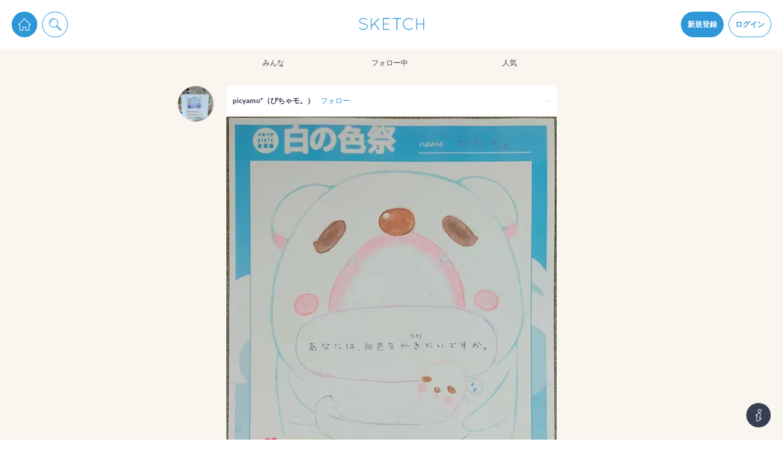

--- FILE ---
content_type: text/html; charset=utf-8
request_url: https://sketch.pixiv.net/items/5146861646178240354
body_size: 25087
content:
<!DOCTYPE html><html lang="ja"><head data-prefix="og: http://ogp.me/ns# fb: http://ogp.me/ns/fb# article: http://ogp.me/ns/article#"><title data-next-head="">picyamo*（ぴちゃモ。）さんの投稿 - ぅーん…(´ε｀)ｳｰﾝ…。。
しろいの。しろいの……
しろいの。しろいの……
ぬりぬりぬりぬり…………
！！(ﾟДﾟ)... - pixiv Sketch</title><meta charSet="utf-8" data-next-head=""/><meta http-equiv="X-UA-Compatible" content="IE=edge" data-next-head=""/><meta name="description" content="ぅーん…(´ε｀)ｳｰﾝ…。。
しろいの。しろいの……
しろいの。しろいの……
ぬりぬりぬりぬり…………
！！(ﾟДﾟ)..." data-next-head=""/><meta name="theme-color" content="#2E97D8" data-next-head=""/><meta name="viewport" content="width=device-width,initial-scale=1.0,minimum-scale=1.0,maximum-scale=1.0" data-next-head=""/><link rel="alternative" type="application/json+oembed" href="https://sketch.pixiv.net/oembed?url=https://sketch.pixiv.net/items/5146861646178240354" data-next-head=""/><meta name="google-site-verification" content="rS1Mg2WHOuRkdwyS88Gfbm-Ol465if5TTLUL5h9lu-E" data-next-head=""/><meta property="fb:app_id" content="825916820852196" data-next-head=""/><meta property="og:title" content="picyamo*（ぴちゃモ。）さんの投稿 - pixiv Sketch" data-next-head=""/><meta property="og:url" content="https://sketch.pixiv.net/items/5146861646178240354" data-next-head=""/><meta property="og:type" content="article" data-next-head=""/><meta property="og:locale" content="ja_JP" data-next-head=""/><meta property="og:image" content="https://img-sketch.pximg.net/c!/w=540,f=webp:jpeg/uploads/medium/file/9401504/3821224741599832489.jpg" data-next-head=""/><meta property="og:image:width" content="540" data-next-head=""/><meta property="og:image:height" content="758" data-next-head=""/><meta property="og:site_name" content="pixiv Sketch" data-next-head=""/><meta property="og:description" content="ぅーん…(´ε｀)ｳｰﾝ…。。
しろいの。しろいの……
しろいの。しろいの……
ぬりぬりぬりぬり…………
！！(ﾟДﾟ)..." data-next-head=""/><meta name="twitter:card" content="summary_large_image" data-next-head=""/><meta name="twitter:site" content="@pixivsketch" data-next-head=""/><meta name="twitter:title" content="picyamo*（ぴちゃモ。）さんの投稿 - pixiv Sketch" data-next-head=""/><meta name="twitter:image" content="https://img-sketch.pximg.net/c!/w=540,f=webp:jpeg/uploads/medium/file/9401504/3821224741599832489.jpg" data-next-head=""/><meta name="twitter:description" content="ぅーん…(´ε｀)ｳｰﾝ…。。
しろいの。しろいの……
しろいの。しろいの……
ぬりぬりぬりぬり…………
！！(ﾟДﾟ)..." data-next-head=""/><meta name="twitter:app:id:iphone" content="991334925" data-next-head=""/><meta name="twitter:app:id:ipad" content="991334925" data-next-head=""/><meta name="twitter:app:url:iphone" content="pixivsketch://items/5146861646178240354" data-next-head=""/><meta name="twitter:app:url:ipad" content="pixivsketch://items/5146861646178240354" data-next-head=""/><meta name="twitter:app:name:iphone" content="pixiv Sketch" data-next-head=""/><meta name="twitter:app:name:ipad" content="pixiv Sketch" data-next-head=""/><meta name="twitter:app:id:googleplay" content="jp.pxv.android.sketch" data-next-head=""/><meta name="twitter:app:name:googleplay" content="pixiv Sketch" data-next-head=""/><meta property="al:web:url" content="https://sketch.pixiv.net/items/5146861646178240354" data-next-head=""/><meta property="al:ios:url" content="pixivsketch://items/5146861646178240354" data-next-head=""/><meta property="al:ios:app_store_id" content="991334925" data-next-head=""/><meta property="al:ios:app_name" content="pixiv Sketch" data-next-head=""/><meta property="al:android:package" content="jp.pxv.android.sketch" data-next-head=""/><meta property="al:android:app_name" content="pixiv Sketch" data-next-head=""/><link rel="manifest" href="/manifest.json"/><link rel="icon" href="/static/favicon.192.png"/><link rel="shortcut icon" href="/favicon.ico"/><link rel="apple-touch-icon" href="/static/favicon.192.png"/><link rel="stylesheet" href="//fonts.googleapis.com/css?family=Lato:300,700"/><meta name="referrer" content="strict-origin"/><script id="sketch-google-tag" nonce="sxtQ1ZtJeyZ2">window.dataLayer = window.dataLayer || [];function gtag(){dataLayer.push(arguments);}</script><script id="sketch-google-tag-manager" nonce="sxtQ1ZtJeyZ2">(function(w,d,s,l,i){w[l]=w[l]||[];w[l].push({'gtm.start':
new Date().getTime(),event:'gtm.js'});var f=d.getElementsByTagName(s)[0],
j=d.createElement(s),dl=l!='dataLayer'?'&l='+l:'';j.async=true;j.src=
'https://www.googletagmanager.com/gtm.js?id='+i+dl;var n=d.querySelector('[nonce]');
n&&j.setAttribute('nonce',n.nonce||n.getAttribute('nonce'));f.parentNode.insertBefore(j,f);
})(window,document,'script','dataLayer','GTM-TXJJ679');</script><script async="" id="sketch-ga4-tracking" nonce="sxtQ1ZtJeyZ2" src="https://www.googletagmanager.com/gtag/js?id=G-ZPL8LPMDK3"></script><script id="gtag-init" nonce="sxtQ1ZtJeyZ2">
           window.dataLayer = window.dataLayer || [];
           function gtag(){dataLayer.push(arguments);}
           gtag('js', new Date());
 
           gtag('config', 'G-ZPL8LPMDK3');
           </script><script id="sketch-google-survey" nonce="sxtQ1ZtJeyZ2">(function() {
  var regExp = /^\/@[^/]*\/lives(?:\/[^/]*)?$/;

  if (regExp.test(location.pathname)) {
(function() {
  var ARTICLE_URL = window.location.href;
  var CONTENT_ID = 'everything';
  document.write(
    '<scr'+'ipt '+
    'src="//survey.g.doubleclick.net/survey?site=_6ptjwotebtv6ojtpkwsbdx2wm4'+
    '&amp;url='+encodeURIComponent(ARTICLE_URL)+
    '&amp;cid='+encodeURIComponent(CONTENT_ID)+
    '&amp;random='+(new Date).getTime()+
    '" type="text/javascript">'+'\x3C/scr'+'ipt>');
})();
}
})();</script><script src="https://securepubads.g.doubleclick.net/tag/js/gpt.js" async="" nonce="sxtQ1ZtJeyZ2"></script><script id="gpt-tag-fallback" async="" nonce="sxtQ1ZtJeyZ2">window.googletag = window.googletag || { cmd: [] };</script><script src="https://micro.rubiconproject.com/prebid/dynamic/12366.js?is_intl=false" async="" nonce="sxtQ1ZtJeyZ2"></script><script id="pbjs-tag-fallback" async="" nonce="sxtQ1ZtJeyZ2">window.pbjs = window.pbjs || { que: [] };</script><script src="https://c.amazon-adsystem.com/aax2/apstag.js" async="" nonce="sxtQ1ZtJeyZ2"></script><script id="aps-tag-fallback" async="" nonce="sxtQ1ZtJeyZ2">!</script><noscript data-n-css="sxtQ1ZtJeyZ2"></noscript><script defer="" nonce="sxtQ1ZtJeyZ2" nomodule="" src="/_next/static/chunks/polyfills-42372ed130431b0a.js"></script><script src="/_next/static/chunks/webpack-e86d48950d004472.js" nonce="sxtQ1ZtJeyZ2" defer=""></script><script src="/_next/static/chunks/framework-4ea8bf824232b949.js" nonce="sxtQ1ZtJeyZ2" defer=""></script><script src="/_next/static/chunks/main-76f624ec85a23fc6.js" nonce="sxtQ1ZtJeyZ2" defer=""></script><script src="/_next/static/chunks/pages/_app-998da0cb7518855c.js" nonce="sxtQ1ZtJeyZ2" defer=""></script><script src="/_next/static/chunks/pages/items/%5Bid%5D-3ff6a1841cc62a41.js" nonce="sxtQ1ZtJeyZ2" defer=""></script><script src="/_next/static/9BL1Z8H6Wmql-qFAFmBxV/_buildManifest.js" nonce="sxtQ1ZtJeyZ2" defer=""></script><script src="/_next/static/9BL1Z8H6Wmql-qFAFmBxV/_ssgManifest.js" nonce="sxtQ1ZtJeyZ2" defer=""></script><style data-styled="" data-styled-version="6.1.19">.hEtabV.Glyph{fill:currentColor;width:1em;height:1em;vertical-align:middle;}/*!sc*/
data-styled.g1[id="sc-7284b975-0"]{content:"hEtabV,"}/*!sc*/
.kZDYYv.Button{box-sizing:border-box;display:inline-block;vertical-align:middle;margin:0;padding:0 1.5em;height:calc(20px * 2);font:inherit;font-weight:bold;text-align:center;color:#373f51;background-color:#fff;box-shadow:0 0 0 1px #f2e9dc;border:none;border-radius:calc(20px * 0.25);outline:none;cursor:pointer;overflow:hidden;-webkit-user-select:none;-moz-user-select:none;-ms-user-select:none;user-select:none;-webkit-transition:-webkit-transform 0.24s cubic-bezier(0.175, 0.885, 0.32, 1.275),background-color 0.24s cubic-bezier(0.215, 0.61, 0.355, 1),color 0.24s cubic-bezier(0.215, 0.61, 0.355, 1);transition:transform 0.24s cubic-bezier(0.175, 0.885, 0.32, 1.275),background-color 0.24s cubic-bezier(0.215, 0.61, 0.355, 1),color 0.24s cubic-bezier(0.215, 0.61, 0.355, 1);}/*!sc*/
.kZDYYv.Button.div{display:-webkit-inline-box;display:-webkit-inline-flex;display:-ms-inline-flexbox;display:inline-flex;-webkit-align-items:center;-webkit-box-align:center;-ms-flex-align:center;align-items:center;}/*!sc*/
@media (min-width:calc(540px + 20px * 2)){.kZDYYv.Button:not(.noscale):hover{-webkit-transform:scale(1.1);-moz-transform:scale(1.1);-ms-transform:scale(1.1);transform:scale(1.1);}}/*!sc*/
.kZDYYv.Button.size-large{height:calc(20px * 3);font-size:1.5em;}/*!sc*/
.kZDYYv.Button.size-large.circled{border-radius:calc(20px * 3 * 0.5);}/*!sc*/
.kZDYYv.Button.size-large.circled-left{border-radius:calc(20px * 3 * 0.5) calc(20px * 0.25) calc(20px * 0.25) calc(20px * 3 * 0.5);}/*!sc*/
.kZDYYv.Button.size-large.circled-right{border-radius:calc(20px * 0.25) calc(20px * 3 * 0.5) calc(20px * 3 * 0.5) calc(20px * 0.25);}/*!sc*/
.kZDYYv.Button.size-small{height:calc(20px * 1.5);font-size:0.9em;}/*!sc*/
.kZDYYv.Button.size-small.circled{border-radius:calc(20px * 1.5 * 0.5);}/*!sc*/
.kZDYYv.Button.size-small.circled-left{border-radius:calc(20px * 1.5 * 0.5) calc(20px * 0.25) calc(20px * 0.25) calc(20px * 1.5 * 0.5);}/*!sc*/
.kZDYYv.Button.size-small.circled-right{border-radius:calc(20px * 0.25) calc(20px * 1.5 * 0.5) calc(20px * 1.5 * 0.5) calc(20px * 0.25);}/*!sc*/
@media (min-width:calc(540px + 20px * 2)){.kZDYYv.Button.type-default:hover{color:#676d7a;background-color:#f4f9fd;}}/*!sc*/
.kZDYYv.Button.type-primary{color:#fff;background-color:#2e97d8;box-shadow:0 0 0 1px #2e97d8;}/*!sc*/
@media (min-width:calc(540px + 20px * 2)){.kZDYYv.Button.type-primary:hover{background-color:#60afe1;}}/*!sc*/
.kZDYYv.Button.type-primary.noborder{box-shadow:none;}/*!sc*/
.kZDYYv.Button.type-primary.disabled:hover{background-color:#2e97d8;}/*!sc*/
.kZDYYv.Button.type-primary.hollow{color:#2e97d8;}/*!sc*/
@media (min-width:calc(540px + 20px * 2)){.kZDYYv.Button.type-primary.hollow:hover{color:#60afe1;}.kZDYYv.Button.type-primary.hollow:hover.grayout{box-shadow:0 0 0 1px #2e97d8;}}/*!sc*/
.kZDYYv.Button.type-danger{color:#fff;background-color:#db735c;box-shadow:0 0 0 1px #db735c;}/*!sc*/
@media (min-width:calc(540px + 20px * 2)){.kZDYYv.Button.type-danger:hover{background-color:#e39483;}}/*!sc*/
.kZDYYv.Button.type-danger.noborder{box-shadow:none;}/*!sc*/
.kZDYYv.Button.type-danger.disabled:hover{background-color:#db735c;}/*!sc*/
.kZDYYv.Button.type-danger.hollow{color:#db735c;}/*!sc*/
@media (min-width:calc(540px + 20px * 2)){.kZDYYv.Button.type-danger.hollow:hover{color:#e39483;}.kZDYYv.Button.type-danger.hollow:hover.grayout{box-shadow:0 0 0 1px #db735c;}}/*!sc*/
.kZDYYv.Button.type-invert{color:#fff;background-color:#373f51;box-shadow:0 0 0 1px #373f51;}/*!sc*/
@media (min-width:calc(540px + 20px * 2)){.kZDYYv.Button.type-invert:hover{background-color:#676d7a;}}/*!sc*/
.kZDYYv.Button.type-invert.noborder{box-shadow:none;}/*!sc*/
.kZDYYv.Button.type-invert.disabled:hover{background-color:#373f51;}/*!sc*/
.kZDYYv.Button.type-invert.hollow{color:#373f51;}/*!sc*/
@media (min-width:calc(540px + 20px * 2)){.kZDYYv.Button.type-invert.hollow:hover{color:#676d7a;}.kZDYYv.Button.type-invert.hollow:hover.grayout{box-shadow:0 0 0 1px #373f51;}}/*!sc*/
.kZDYYv.Button.type-live-leave{color:#2e97d8;box-shadow:0 0 0 1px #60afe1;}/*!sc*/
.kZDYYv.Button.type-live-active{color:#fff;background-color:#d05c35;box-shadow:0 0 0 1px #d05c35;}/*!sc*/
@media (min-width:calc(540px + 20px * 2)){.kZDYYv.Button.type-live-active:hover{background-color:#db8365;}}/*!sc*/
.kZDYYv.Button.type-live-active.noborder{box-shadow:none;}/*!sc*/
.kZDYYv.Button.type-live-active.disabled:hover{background-color:#d05c35;}/*!sc*/
.kZDYYv.Button.type-live-active.hollow{color:#d05c35;}/*!sc*/
@media (min-width:calc(540px + 20px * 2)){.kZDYYv.Button.type-live-active.hollow:hover{color:#db8365;}.kZDYYv.Button.type-live-active.hollow:hover.grayout{box-shadow:0 0 0 1px #d05c35;}}/*!sc*/
.kZDYYv.Button.type-live-inactive{color:#fff;background-color:#3c3d41;box-shadow:0 0 0 1px #3c3d41;}/*!sc*/
@media (min-width:calc(540px + 20px * 2)){.kZDYYv.Button.type-live-inactive:hover{background-color:#6a6b6e;}}/*!sc*/
.kZDYYv.Button.type-live-inactive.noborder{box-shadow:none;}/*!sc*/
.kZDYYv.Button.type-live-inactive.disabled:hover{background-color:#3c3d41;}/*!sc*/
.kZDYYv.Button.type-live-inactive.hollow{color:#3c3d41;}/*!sc*/
@media (min-width:calc(540px + 20px * 2)){.kZDYYv.Button.type-live-inactive.hollow:hover{color:#6a6b6e;}.kZDYYv.Button.type-live-inactive.hollow:hover.grayout{box-shadow:0 0 0 1px #3c3d41;}}/*!sc*/
.kZDYYv.Button.type-none{color:#2e97d8;background-color:transparent;box-shadow:none;}/*!sc*/
.kZDYYv.Button.type-none-inactive{color:#d0cac1;background-color:transparent;box-shadow:none;}/*!sc*/
.kZDYYv.Button.hollow{background-color:#fff;}/*!sc*/
.kZDYYv.Button.hollow.grayout{color:#d0cac1;box-shadow:0 0 0 1px #d0cac1;}/*!sc*/
@media (min-width:calc(540px + 20px * 2)){.kZDYYv.Button.hollow:hover{background-color:#fff;}}/*!sc*/
@media (min-width:calc(540px + 20px * 2)){.kZDYYv.Button.hollow.disabled:hover{background-color:#fff;}}/*!sc*/
.kZDYYv.Button.disabled{cursor:not-allowed;opacity:0.6;}/*!sc*/
.kZDYYv.Button.disabled.grayout{color:#d0cac1;}/*!sc*/
@media (min-width:calc(540px + 20px * 2)){.kZDYYv.Button.disabled:hover{-webkit-transform:none;-moz-transform:none;-ms-transform:none;transform:none;}}/*!sc*/
.kZDYYv.Button.circled{border-radius:calc(20px * 2 * 0.5);}/*!sc*/
.kZDYYv.Button.circled-left{border-radius:calc(20px * 2 * 0.5) calc(20px * 0.25) calc(20px * 0.25) calc(20px * 2 * 0.5);}/*!sc*/
.kZDYYv.Button.circled-right{border-radius:calc(20px * 0.25) calc(20px * 2 * 0.5) calc(20px * 2 * 0.5) calc(20px * 0.25);}/*!sc*/
.kZDYYv.Button.narrow{padding:0 calc(20px * 0.5);}/*!sc*/
.kZDYYv.Button.noborder{box-shadow:none;}/*!sc*/
.kZDYYv.Button.nopadding{padding:0;}/*!sc*/
data-styled.g2[id="sc-967ebf72-0"]{content:"kZDYYv,"}/*!sc*/
.iVHwRh.ComponentActionErrorInfo{position:fixed;left:0;top:0;right:0;bottom:0;background-color:rgba(0,0,0,0.6);display:-webkit-box;display:-webkit-flex;display:-ms-flexbox;display:flex;-webkit-transition:opacity 0.24s cubic-bezier(0.215, 0.61, 0.355, 1);transition:opacity 0.24s cubic-bezier(0.215, 0.61, 0.355, 1);}/*!sc*/
.iVHwRh.ComponentActionErrorInfo[aria-hidden='true']{opacity:0;pointer-events:none;}/*!sc*/
.iVHwRh.ComponentActionErrorInfo >*{background-color:#fff;border-radius:calc(20px * 0.25);margin:auto;max-width:calc(540px + 20px * 2);}/*!sc*/
.iVHwRh.ComponentActionErrorInfo >* >*{margin:calc(20px / 2) 20px;}/*!sc*/
.iVHwRh.ComponentActionErrorInfo >* >h1{font-size:1.4em;font-weight:bold;text-shadow:0 2px 3px rgba(0,0,0,0.24);}/*!sc*/
.iVHwRh.ComponentActionErrorInfo >* >ul{list-style:disc;list-style-position:inside;}/*!sc*/
.iVHwRh.ComponentActionErrorInfo section .ComponentActionErrorInfoButtonDiv{text-align:end;}/*!sc*/
.iVHwRh.ComponentActionErrorInfo section .ComponentActionErrorInfoButtonDiv >*{display:inline;margin-bottom:calc(20px / 2);}/*!sc*/
.iVHwRh.ComponentActionErrorInfo section .ComponentActionErrorInfoMessage{font-size:1.2em;}/*!sc*/
.iVHwRh.ComponentActionErrorInfo section .ComponentActionErrorInfoMeasure{white-space:pre-wrap;}/*!sc*/
data-styled.g4[id="sc-68b74e88-1"]{content:"iVHwRh,"}/*!sc*/
.bVGaR.Media{contain:paint;position:relative;width:100%;height:100%;overflow:hidden;}/*!sc*/
.bVGaR.Media.plained{width:auto;height:auto;}/*!sc*/
.bVGaR.Media .MediaBody{position:absolute;top:0;left:0;display:block;box-sizing:border-box;background-color:#fff;-webkit-background-size:cover;background-size:cover;background-repeat:no-repeat;-webkit-background-position:50% 25%;background-position:50% 25%;}/*!sc*/
.bVGaR.Media .MediaBody.blurred{-webkit-filter:blur(90px);filter:blur(90px);will-change:filter;}/*!sc*/
.bVGaR.Media .MediaBody.lightBlurred{-webkit-filter:blur(7.5px);filter:blur(7.5px);will-change:filter;}/*!sc*/
.bVGaR.Media .MediaBody.rounded{border-radius:calc(20px * 0.25);}/*!sc*/
.bVGaR.Media .MediaBody.circled{border-radius:50%;}/*!sc*/
.bVGaR.Media .MediaBody.bordered{border:1px solid #f2e9dc;}/*!sc*/
.bVGaR.Media .MediaBody.background+.MediaBody{display:none;}/*!sc*/
.bVGaR.Media .BlurIcon{width:40px;height:40px;color:#fff;pointer-events:none;position:absolute;top:0;left:0;right:0;bottom:0;margin:auto;}/*!sc*/
.bVGaR.Media .MediaStatus{position:absolute;top:0;left:0;right:0;bottom:0;width:100%;height:100%;}/*!sc*/
.bVGaR.Media .MediaStatusWrap{display:table;width:100%;height:100%;text-align:center;}/*!sc*/
.bVGaR.Media .MediaStatusBody{display:table-cell;vertical-align:middle;width:100%;height:100%;}/*!sc*/
.bVGaR.Media .Spinner{max-width:calc(20px * 3);max-height:calc(20px * 3);}/*!sc*/
data-styled.g6[id="sc-81101875-0"]{content:"bVGaR,"}/*!sc*/
.lbJpTl.TextFragmentDiv{white-space:pre-wrap;word-wrap:break-word;}/*!sc*/
.lbJpTl.TextFragmentDiv[contenteditable='true']{-webkit-user-select:text;-moz-user-select:text;-ms-user-select:text;user-select:text;}/*!sc*/
.lbJpTl.TextFragmentDiv.withWordBreak{word-break:break-all;}/*!sc*/
data-styled.g9[id="sc-de436249-0"]{content:"lbJpTl,"}/*!sc*/
.bILdOE.Dropdown{position:relative;}/*!sc*/
.bILdOE.Dropdown .DropdownTrigger{cursor:pointer;}/*!sc*/
.bILdOE.Dropdown .DropdownTrigger.rotatable{-webkit-transition:-webkit-transform 0.24s cubic-bezier(0.175, 0.885, 0.32, 1.275);transition:transform 0.24s cubic-bezier(0.175, 0.885, 0.32, 1.275);}/*!sc*/
.bILdOE.Dropdown .DropdownContent{z-index:25;position:absolute;opacity:0;visibility:hidden;-webkit-transform:scale(0);-moz-transform:scale(0);-ms-transform:scale(0);transform:scale(0);-webkit-transition:-webkit-transform 0.24s cubic-bezier(0.175, 0.885, 0.32, 1.275),opacity calc(0.24s * 0.5) cubic-bezier(0.215, 0.61, 0.355, 1),visibility calc(0.24s * 0.5) cubic-bezier(0.215, 0.61, 0.355, 1);transition:transform 0.24s cubic-bezier(0.175, 0.885, 0.32, 1.275),opacity calc(0.24s * 0.5) cubic-bezier(0.215, 0.61, 0.355, 1),visibility calc(0.24s * 0.5) cubic-bezier(0.215, 0.61, 0.355, 1);}/*!sc*/
.mobile .bILdOE.Dropdown .DropdownContent{-webkit-transform:none;-moz-transform:none;-ms-transform:none;transform:none;-webkit-transition:opacity calc(0.24s * 0.5) cubic-bezier(0.215, 0.61, 0.355, 1),visibility calc(0.24s * 0.5) cubic-bezier(0.215, 0.61, 0.355, 1);transition:opacity calc(0.24s * 0.5) cubic-bezier(0.215, 0.61, 0.355, 1),visibility calc(0.24s * 0.5) cubic-bezier(0.215, 0.61, 0.355, 1);}/*!sc*/
.bILdOE.Dropdown .Menu:before{display:block;position:absolute;content:'';border-style:solid;}/*!sc*/
.bILdOE.Dropdown .Menu:after{display:block;position:absolute;content:'';border-style:solid;}/*!sc*/
.bILdOE.Dropdown.active .DropdownTrigger.rotatable{-webkit-transform:rotate(135deg);-moz-transform:rotate(135deg);-ms-transform:rotate(135deg);transform:rotate(135deg);}/*!sc*/
.bILdOE.Dropdown.active .DropdownContent{opacity:1;visibility:visible;-webkit-transform:scale(1);-moz-transform:scale(1);-ms-transform:scale(1);transform:scale(1);}/*!sc*/
.mobile .bILdOE.Dropdown.active .DropdownContent{-webkit-transform:none;-moz-transform:none;-ms-transform:none;transform:none;}/*!sc*/
.bILdOE.Dropdown.none .DropdownContent{left:0;right:0;width:100%;}/*!sc*/
.bILdOE.Dropdown.none .Menu:before{top:-9px;left:50%;border-width:0 8px 8px 8px;border-color:transparent transparent #ebddc9 transparent;-webkit-transform:translateX(-50%);-moz-transform:translateX(-50%);-ms-transform:translateX(-50%);transform:translateX(-50%);}/*!sc*/
.bILdOE.Dropdown.none .Menu:after{top:-8px;left:50%;border-width:0 8px 8px 8px;border-color:transparent transparent #fff transparent;-webkit-transform:translateX(-50%);-moz-transform:translateX(-50%);-ms-transform:translateX(-50%);transform:translateX(-50%);}/*!sc*/
.bILdOE.Dropdown.left .DropdownContent{left:0;}/*!sc*/
.bILdOE.Dropdown.left .Menu:before{top:-9px;left:24px;border-width:0 8px 8px 8px;border-color:transparent transparent #ebddc9 transparent;}/*!sc*/
.bILdOE.Dropdown.left .Menu:after{top:-8px;left:24px;border-width:0 8px 8px 8px;border-color:transparent transparent #fff transparent;}/*!sc*/
.bILdOE.Dropdown.left.edged .DropdownContent{left:calc(20px * 0.5);}/*!sc*/
.bILdOE.Dropdown.left.edged .Menu:before{left:calc(20px * 0.3);}/*!sc*/
.bILdOE.Dropdown.left.edged .Menu:after{left:calc(20px * 0.3);}/*!sc*/
.bILdOE.Dropdown.right .DropdownContent{right:calc(20px * -1);}/*!sc*/
.bILdOE.Dropdown.right .Menu:before{top:-9px;right:24px;border-width:0 8px 8px 8px;border-color:transparent transparent #ebddc9 transparent;}/*!sc*/
.bILdOE.Dropdown.right .Menu:after{top:-8px;right:24px;border-width:0 8px 8px 8px;border-color:transparent transparent #fff transparent;}/*!sc*/
.bILdOE.Dropdown.right.edged .DropdownContent{right:calc(20px * 0.5);}/*!sc*/
.bILdOE.Dropdown.right.edged .Menu:before{right:calc(20px * 0.4);}/*!sc*/
.bILdOE.Dropdown.right.edged .Menu:after{right:calc(20px * 0.4);}/*!sc*/
.bILdOE.Dropdown.vertical.right .Menu:before,.bILdOE.Dropdown.vertical.left .Menu:before{top:16px;left:-9px;border-width:8px 8px 8px 0;border-color:transparent #ebddc9 transparent transparent;}/*!sc*/
.bILdOE.Dropdown.vertical.right .Menu:after,.bILdOE.Dropdown.vertical.left .Menu:after{top:16px;left:-8px;border-width:8px 8px 8px 0;border-color:transparent #fff transparent transparent;}/*!sc*/
.bILdOE.Dropdown.reverse .DropdownContent{bottom:100%;}/*!sc*/
.bILdOE.Dropdown.reverse.right .Menu:before,.bILdOE.Dropdown.reverse.left .Menu:before{top:auto;bottom:-9px;border-width:8px 8px 0 8px;border-color:#ebddc9 transparent transparent transparent;}/*!sc*/
.bILdOE.Dropdown.reverse.right .Menu:after,.bILdOE.Dropdown.reverse.left .Menu:after{top:auto;bottom:-8px;border-width:8px 8px 0 8px;border-color:#fff transparent transparent transparent;}/*!sc*/
.bILdOE.Dropdown.notification .DropdownContent{margin-top:calc(20px * 0.5);right:calc(20px * -2.5);width:calc(20px * 14);}/*!sc*/
.bILdOE.Dropdown.notification .Menu:before{top:-9px;right:62px;border-width:0 8px 8px 8px;border-color:transparent transparent #ebddc9 transparent;}/*!sc*/
.bILdOE.Dropdown.notification .Menu:after{top:-8px;right:62px;border-width:0 8px 8px 8px;border-color:transparent transparent #fff transparent;}/*!sc*/
data-styled.g11[id="sc-3b3fb5cd-0"]{content:"bILdOE,"}/*!sc*/
.eqcEoc.CommentForm{position:relative;border-top:1px solid #f2e9dc;}/*!sc*/
.eqcEoc.CommentForm.noborder{padding-top:calc(20px * 0.5);border-top:none;}/*!sc*/
.eqcEoc.CommentForm .CommentFormLoad{z-index:10;position:absolute;top:0;left:0;right:0;bottom:0;display:-webkit-box;display:-webkit-flex;display:-ms-flexbox;display:flex;-webkit-align-items:center;-webkit-box-align:center;-ms-flex-align:center;align-items:center;background-color:rgba(255,255,255,0.84);}/*!sc*/
.eqcEoc.CommentForm .CommentFormLoad .Spinner{width:20px;height:20px;margin:0 auto;}/*!sc*/
.eqcEoc.CommentForm .CommentFormReplyTo{padding:calc(20px * 0.5) 20px 0;height:calc(20px * 1.5);line-height:calc(20px * 1.5);}/*!sc*/
.eqcEoc.CommentForm .CommentFormReplyToBody{position:relative;display:-webkit-box;display:-webkit-flex;display:-ms-flexbox;display:flex;-webkit-align-items:center;-webkit-box-align:center;-ms-flex-align:center;align-items:center;-webkit-box-pack:justify;-webkit-justify-content:space-between;justify-content:space-between;}/*!sc*/
.eqcEoc.CommentForm .CommentFormReplyToBody .user{display:-webkit-box;display:-webkit-flex;display:-ms-flexbox;display:flex;-webkit-align-items:center;-webkit-box-align:center;-ms-flex-align:center;align-items:center;-webkit-box-pack:start;-ms-flex-pack:start;-webkit-justify-content:flex-start;justify-content:flex-start;}/*!sc*/
.eqcEoc.CommentForm .CommentFormReplyToBody .user .Media{-webkit-flex:0 0 auto;-ms-flex:0 0 auto;flex:0 0 auto;margin-right:calc(20px * 0.25);width:calc(20px * 1.2);height:calc(20px * 1.2);}/*!sc*/
.eqcEoc.CommentForm .CommentFormReplyToBody .user .name{font-weight:bold;}/*!sc*/
.eqcEoc.CommentForm .CommentFormReplyToBody .close{box-sizing:border-box;width:calc(20px * 1.2);height:calc(20px * 1.2);color:#2e97d8;cursor:pointer;-webkit-transition:-webkit-transform 0.24s cubic-bezier(0.175, 0.885, 0.32, 1.275);transition:transform 0.24s cubic-bezier(0.175, 0.885, 0.32, 1.275);}/*!sc*/
@media (min-width:calc(540px + 20px * 2)){.eqcEoc.CommentForm .CommentFormReplyToBody .close:hover{-webkit-transform:scale(1.2);-moz-transform:scale(1.2);-ms-transform:scale(1.2);transform:scale(1.2);}}/*!sc*/
.eqcEoc.CommentForm .CommentFormReplyToBody .close .Glyph{vertical-align:top;}/*!sc*/
.eqcEoc.CommentForm .Comment{z-index:5;padding:calc(20px * 0.5) 20px;position:relative;max-width:100%;}/*!sc*/
.eqcEoc.CommentForm .Comment+.exists{border-top:1px solid #f9f6f1;}/*!sc*/
.eqcEoc.CommentForm .Comment.exists{padding:calc(20px * 0.25) 0;}/*!sc*/
.eqcEoc.CommentForm .Comment.deleted{overflow:hidden;-webkit-transition:padding 0.24s cubic-bezier(0.215, 0.61, 0.355, 1);transition:padding 0.24s cubic-bezier(0.215, 0.61, 0.355, 1);-webkit-animation:gncYdb 0.24s cubic-bezier(0.215, 0.61, 0.355, 1) forwards;animation:gncYdb 0.24s cubic-bezier(0.215, 0.61, 0.355, 1) forwards;}/*!sc*/
.eqcEoc.CommentForm .Comment .CommentReplyLine{position:absolute;top:0;left:20px;bottom:calc(20px * 0.25);width:1px;background-color:#2e97d8;}/*!sc*/
.eqcEoc.CommentForm .Comment .CommentWrap{position:relative;}/*!sc*/
.eqcEoc.CommentForm .Comment .CommentUser{z-index:10;position:absolute;top:0;left:0;bottom:0;}/*!sc*/
.eqcEoc.CommentForm .Comment .CommentUser .icon{cursor:pointer;}/*!sc*/
.eqcEoc.CommentForm .Comment .CommentUser .Media{width:calc(20px * 2);height:calc(20px * 2);border-radius:50%;box-shadow:0 0 0 calc(20px * 0.25) #fff;}/*!sc*/
.eqcEoc.CommentForm .Comment .CommentMain{padding-left:calc(20px * 2.5);max-width:100%;}/*!sc*/
.eqcEoc.CommentForm .Comment .CommentMain .CommentMainHead{display:-webkit-box;display:-webkit-flex;display:-ms-flexbox;display:flex;-webkit-align-items:center;-webkit-box-align:center;-ms-flex-align:center;align-items:center;-webkit-box-pack:justify;-webkit-justify-content:space-between;justify-content:space-between;height:calc(20px * 1.2);font-weight:bold;}/*!sc*/
.eqcEoc.CommentForm .Comment .CommentMain .CommentMainHead .user{cursor:pointer;-webkit-transition:color 0.24s cubic-bezier(0.215, 0.61, 0.355, 1);transition:color 0.24s cubic-bezier(0.215, 0.61, 0.355, 1);}/*!sc*/
.eqcEoc.CommentForm .Comment .CommentMain .CommentMainHead .user:hover{color:#2e97d8;}/*!sc*/
.eqcEoc.CommentForm .Comment .CommentMain .CommentMainHead .time{color:#d0cac1;}/*!sc*/
.eqcEoc.CommentForm .Comment .CommentMain .CommentMainFoot{display:-webkit-box;display:-webkit-flex;display:-ms-flexbox;display:flex;-webkit-align-items:center;-webkit-box-align:center;-ms-flex-align:center;align-items:center;-webkit-box-pack:justify;-webkit-justify-content:space-between;justify-content:space-between;height:calc(20px * 1.2);font-weight:bold;}/*!sc*/
.eqcEoc.CommentForm .Comment .CommentMain .CommentMainFoot .CommentMainFootCountHeart{color:#d0cac1;cursor:pointer;-webkit-transition:color cubic-bezier(0.215, 0.61, 0.355, 1) calc(0.24s * 0.5),-webkit-transform cubic-bezier(0.215, 0.61, 0.355, 1) calc(0.24s * 0.5);transition:color cubic-bezier(0.215, 0.61, 0.355, 1) calc(0.24s * 0.5),transform cubic-bezier(0.215, 0.61, 0.355, 1) calc(0.24s * 0.5);}/*!sc*/
.eqcEoc.CommentForm .Comment .CommentMain .CommentMainFoot .CommentMainFootCountHeart:hover{color:#2e97d8;-webkit-transform:scale(1.1);-moz-transform:scale(1.1);-ms-transform:scale(1.1);transform:scale(1.1);}/*!sc*/
.eqcEoc.CommentForm .Comment .CommentMain .CommentMainFoot .actions{display:-webkit-box;display:-webkit-flex;display:-ms-flexbox;display:flex;-webkit-align-items:center;-webkit-box-align:center;-ms-flex-align:center;align-items:center;-webkit-box-pack:end;-ms-flex-pack:end;-webkit-justify-content:flex-end;justify-content:flex-end;}/*!sc*/
.eqcEoc.CommentForm .Comment .CommentMain .CommentMainFoot .action{margin-left:20px;width:20px;height:20px;}/*!sc*/
.eqcEoc.CommentForm .Comment .CommentMain .CommentMainFoot .action .Glyph{display:block;width:20px;height:20px;color:#d0cac1;cursor:pointer;-webkit-transition:-webkit-transform 0.24s cubic-bezier(0.215, 0.61, 0.355, 1),color 0.24s cubic-bezier(0.215, 0.61, 0.355, 1);transition:transform 0.24s cubic-bezier(0.215, 0.61, 0.355, 1),color 0.24s cubic-bezier(0.215, 0.61, 0.355, 1);}/*!sc*/
.eqcEoc.CommentForm .Comment .CommentMain .CommentMainFoot .action .Glyph:hover{color:#2e97d8;-webkit-transform:scale(1.2);-moz-transform:scale(1.2);-ms-transform:scale(1.2);transform:scale(1.2);}/*!sc*/
.eqcEoc.CommentForm .Comment .CommentMain .CommentMainFoot .action.heart:hover .Glyph{color:#e66c9f;}/*!sc*/
.eqcEoc.CommentForm .Comment .CommentMain .CommentMainFoot .action.hearted .Glyph{color:#e66c9f;}/*!sc*/
.eqcEoc.CommentForm .Comment .CommentMain .CommentMainFoot .action.trash:hover .Glyph{color:#db735c;}/*!sc*/
.eqcEoc.CommentForm .Comment .CommentRepliesFetchPrev:before{content:'';z-index:0;position:absolute;top:0;left:20px;bottom:0;width:1px;background-color:#fff;}/*!sc*/
.eqcEoc.CommentForm .Comment .CommentRepliesFetchPrev:after{content:'';z-index:5;position:absolute;top:0;left:20px;bottom:0;width:0;border-left:1px #2e97d8 dashed;}/*!sc*/
.eqcEoc.CommentForm .Comment .CommentRepliesFetchPrev .CommentRepliesFetchPrevBody{position:relative;display:inline-block;margin:calc(20px * 0.5) 0 calc(20px * 0.5) calc(20px * 2.5);padding:calc(20px * 0.25) calc(20px * 0.5);color:#2e97d8;background-color:#f9f5ef;border-radius:calc(20px * 0.25);cursor:pointer;}/*!sc*/
.eqcEoc.CommentForm .Comment .CommentRepliesFetchPrev .CommentRepliesFetchPrevBody:before{content:'';position:absolute;top:50%;left:calc(20px * -0.5);margin-top:calc(20px * -0.25);border-top:calc(20px * 0.25) solid transparent;border-right:calc(20px * 0.5) solid #f9f5ef;border-bottom:calc(20px * 0.25) solid transparent;}/*!sc*/
.eqcEoc.CommentForm .Comment .CommentReplies{position:relative;}/*!sc*/
.eqcEoc.CommentForm .Comment .CommentReplies .Comment{border-top:none;}/*!sc*/
.eqcEoc.CommentForm .Comment .CommentReplies .Comment:last-child{padding-bottom:0;}/*!sc*/
.eqcEoc.CommentForm .Comment .CommentReplies .Comment:last-child:before{content:'';position:absolute;top:0;left:20px;bottom:0;width:1px;background-color:#fff;}/*!sc*/
.eqcEoc.CommentForm .CommentFormEditor{padding:calc(20px * 0.5);background-color:#f9f5ef;border-radius:calc(20px * 0.25);overflow:hidden;}/*!sc*/
.eqcEoc.CommentForm .CommentFormEditor textarea{display:block;box-sizing:border-box;margin:0;padding:0;width:100%;max-height:calc(20px * 6);color:inherit;background-color:transparent;font:inherit;resize:none;outline:none;border:none;}/*!sc*/
.eqcEoc.CommentForm .CommentFormSubmit{margin-top:calc(20px * 0.5);text-align:right;}/*!sc*/
.eqcEoc.CommentForm .CommentFormSubmit .count{display:inline-block;margin-right:calc(20px * 0.5);}/*!sc*/
.eqcEoc.CommentForm .CommentFormSubmit .count.danger{color:#db735c;}/*!sc*/
.eqcEoc.CommentForm .CommentFormUnauthorized{text-align:center;}/*!sc*/
.eqcEoc.CommentForm .CommentFormUnauthorized .CommentFormUnauthorizedLabel{margin-bottom:calc(20px * 0.5);}/*!sc*/
.eqcEoc.CommentForm .CommentFormUnauthorized .CommentFormUnauthorizedButton{display:inline-block;}/*!sc*/
.eqcEoc.CommentForm .CommentFormUnauthorized .CommentFormUnauthorizedButton+.CommentFormUnauthorizedButton{margin-left:calc(20px * 0.5);}/*!sc*/
.eqcEoc.CommentForm .CommentFormEditor textarea ::-webkit-input-placeholder{color:#2e97d8;}/*!sc*/
.eqcEoc.CommentForm .CommentFormEditor textarea ::-moz-placeholder{color:#2e97d8;}/*!sc*/
.eqcEoc.CommentForm .CommentFormEditor textarea :-ms-input-placeholder{color:#2e97d8;}/*!sc*/
.eqcEoc.CommentForm .CommentFormEditor textarea ::placeholder{color:#2e97d8;}/*!sc*/
data-styled.g19[id="sc-94c28e87-0"]{content:"eqcEoc,"}/*!sc*/
.hxdbgi.Item{position:relative;display:block;}/*!sc*/
.hxdbgi.Item>div:first-child{border-top-left-radius:calc(20px * 0.25);border-top-right-radius:calc(20px * 0.25);height:auto;}/*!sc*/
.hxdbgi.Item>div:last-child{border-bottom-right-radius:calc(20px * 0.25);border-bottom-left-radius:calc(20px * 0.25);height:auto;}/*!sc*/
.hxdbgi.Item.reply>div{border-radius:0;}/*!sc*/
.hxdbgi.Item .ItemHead{display:-webkit-box;display:-webkit-flex;display:-ms-flexbox;display:flex;box-sizing:border-box;background-color:#fff;height:calc(20px * 2.5);line-height:calc(20px * 2.5);border-bottom:1px solid #f9f6f1;color:inherit;}/*!sc*/
.hxdbgi.Item .ItemHead.resnap{position:relative;}/*!sc*/
.hxdbgi.Item .ItemHead.resnap .ItemHeadIcon>.Glyph{background-color:#e5893d;}/*!sc*/
.hxdbgi.Item .ItemHead.reply{position:relative;}/*!sc*/
.hxdbgi.Item .ItemHead.reply .ItemHeadIcon>.Glyph{background-color:#56bd8a;}/*!sc*/
.hxdbgi.Item .ItemHead a{color:inherit;}/*!sc*/
.hxdbgi.Item .ItemHead .ItemHeadIconWrap{-webkit-flex:0 0 auto;-ms-flex:0 0 auto;flex:0 0 auto;}/*!sc*/
.hxdbgi.Item .ItemHead .ItemHeadIconWrap .ItemHeadIcon{box-sizing:border-box;position:absolute;top:0;background-color:#fff;border-radius:50%;cursor:pointer;}/*!sc*/
.hxdbgi.Item .ItemHead .ItemHeadIconWrap .ItemHeadIcon>.Media,.hxdbgi.Item .ItemHead .ItemHeadIconWrap .ItemHeadIcon .ItemHeadIconPlaceholder{margin:calc(20px * 0.5);width:calc(20px * 1.5);height:calc(20px * 1.5);}/*!sc*/
.hxdbgi.Item .ItemHead .ItemHeadIconWrap .ItemHeadIcon .ItemHeadIconPlaceholder{border-radius:50%;background-color:#f6f0e8;}/*!sc*/
.hxdbgi.Item .ItemHead .ItemHeadIconWrap .ItemHeadIcon>.Glyph{position:absolute;right:0.25em;bottom:0.25em;padding:0.2em;font-size:1em;color:#fff;border-radius:50%;box-shadow:0 0 0 1px #fff;}/*!sc*/
@media (min-width:calc(540px + 20px * 10)){.hxdbgi.Item .ItemHead .ItemHeadIconWrap.main{position:absolute;left:calc(20px * -4);width:calc(20px * 3);height:100%;}.hxdbgi.Item .ItemHead .ItemHeadIconWrap.main .ItemHeadIcon{display:block;position:-webkit-sticky;position:sticky;top:calc(20px * 0.5);padding-left:0;-webkit-transition:-webkit-transform cubic-bezier(0.175, 0.885, 0.32, 1.275) 0.24s;transition:transform cubic-bezier(0.175, 0.885, 0.32, 1.275) 0.24s;}.hxdbgi.Item .ItemHead .ItemHeadIconWrap.main .ItemHeadIcon:hover{-webkit-transform:scale(1.12);-moz-transform:scale(1.12);-ms-transform:scale(1.12);transform:scale(1.12);}.hxdbgi.Item .ItemHead .ItemHeadIconWrap.main .ItemHeadIcon>.Media,.hxdbgi.Item .ItemHead .ItemHeadIconWrap.main .ItemHeadIcon .ItemHeadIconPlaceholder{margin:0;width:calc(20px * 3);height:calc(20px * 3);}.hxdbgi.Item .ItemHead .ItemHeadIconWrap.main+.ItemHeadName{padding-left:calc(20px * 0.5);}}/*!sc*/
.hxdbgi.Item .ItemHead .ItemHeadName{-webkit-flex:1;-ms-flex:1;flex:1;box-sizing:border-box;padding-left:calc(20px * 2.5);overflow:hidden;}/*!sc*/
.hxdbgi.Item .ItemHead .ItemHeadName>span{display:block;overflow:hidden;white-space:nowrap;text-overflow:ellipsis;padding-right:calc(20px * 0.25);}/*!sc*/
.hxdbgi.Item .ItemHead .ItemHeadName .username{line-height:calc(20px * 2.5);}/*!sc*/
.hxdbgi.Item .ItemHead .ItemHeadName .username a{-webkit-transition:color 0.24s cubic-bezier(0.215, 0.61, 0.355, 1);transition:color 0.24s cubic-bezier(0.215, 0.61, 0.355, 1);}/*!sc*/
.hxdbgi.Item .ItemHead .ItemHeadName .username a:hover{-webkit-text-decoration:none;text-decoration:none;color:#2e97d8;}/*!sc*/
.hxdbgi.Item .ItemHead .ItemHeadName .username .name{font-weight:bold;cursor:pointer;}/*!sc*/
.hxdbgi.Item .ItemHead .ItemHeadName .username .follow{display:inline-block;margin-left:calc(20px * 0.5);color:#2e97d8;cursor:pointer;-webkit-transition:color 0.24s cubic-bezier(0.215, 0.61, 0.355, 1),-webkit-transform 0.24s cubic-bezier(0.215, 0.61, 0.355, 1);transition:color 0.24s cubic-bezier(0.215, 0.61, 0.355, 1),transform 0.24s cubic-bezier(0.215, 0.61, 0.355, 1);}/*!sc*/
.hxdbgi.Item .ItemHead .ItemHeadName .username .follow.following{color:#db735c;}/*!sc*/
.hxdbgi.Item .ItemHead .ItemHeadName .username .follow:hover{-webkit-text-decoration:none;text-decoration:none;}/*!sc*/
@media (min-width:calc(540px + 20px * 2)){.hxdbgi.Item .ItemHead .ItemHeadName .username .follow:hover{-webkit-transform:scale(1.2);-moz-transform:scale(1.2);-ms-transform:scale(1.2);transform:scale(1.2);}}/*!sc*/
.hxdbgi.Item .ItemHead .ItemHeadName .ItemHeadNamePlaceholder{display:inline-block;vertical-align:middle;width:calc(20px * 10);height:20px;background-color:#f6f0e8;}/*!sc*/
.hxdbgi.Item .ItemHead .ItemHeadTime{-webkit-flex:0 0 auto;-ms-flex:0 0 auto;flex:0 0 auto;padding:0 calc(20px * 0.5);font-weight:bold;color:#d0cac1;cursor:pointer;overflow:ellipsis;-webkit-transition:color 0.24s cubic-bezier(0.215, 0.61, 0.355, 1);transition:color 0.24s cubic-bezier(0.215, 0.61, 0.355, 1);}/*!sc*/
@media (min-width:calc(540px + 20px * 2)){.hxdbgi.Item .ItemHead .ItemHeadTime:hover{color:#2e97d8;-webkit-text-decoration:none;text-decoration:none;}}/*!sc*/
.mobile .hxdbgi.Item .ItemHead .ItemHeadTime{font-size:0.8em;}/*!sc*/
@media (max-width:calc(540px + 20px * 2)){.hxdbgi.Item .ItemHead .ItemHeadTime{font-size:0.8em;}}/*!sc*/
.hxdbgi.Item .ItemHead .ItemHeadTime .ItemHeadTimePlaceholder{display:inline-block;vertical-align:middle;width:calc(20px * 2);height:20px;background-color:#f6f0e8;}/*!sc*/
.hxdbgi.Item .ItemHead .ItemHeadStatus{-webkit-flex:0 0 auto;-ms-flex:0 0 auto;flex:0 0 auto;display:-webkit-box;display:-webkit-flex;display:-ms-flexbox;display:flex;-webkit-align-items:center;-webkit-box-align:center;-ms-flex-align:center;align-items:center;}/*!sc*/
.hxdbgi.Item .ItemHead .ItemHeadStatus .icon{padding-right:calc(20px * 0.25);font-size:1.4em;cursor:pointer;}/*!sc*/
.hxdbgi.Item .ItemHead .ItemHeadStatus .icon:last-child{padding-right:calc(20px * 0.5);}/*!sc*/
.hxdbgi.Item .ItemHead .ItemHeadStatus .icon.private{color:#db735c;}/*!sc*/
.hxdbgi.Item .ItemHead .ItemHeadStatus .icon.redraw{color:#56bd8a;}/*!sc*/
.hxdbgi.Item .ItemHead .ItemHeadStatus .icon.r15{color:#9577cb;}/*!sc*/
.hxdbgi.Item .ItemHead .ItemHeadStatus .icon.r18{color:#d95f92;}/*!sc*/
.hxdbgi.Item .ItemMedia{position:relative;border-bottom:1px solid #f9f6f1;background-color:#fff;-webkit-user-select:none;-moz-user-select:none;-ms-user-select:none;user-select:none;}/*!sc*/
.summary .hxdbgi.Item .ItemMedia{overflow:hidden;}/*!sc*/
.hxdbgi.Item .ItemMedia .ItemMediaCount{z-index:20;position:absolute;top:calc(20px * 0.5);right:calc(20px * 0.5);display:-webkit-box;display:-webkit-flex;display:-ms-flexbox;display:flex;-webkit-align-items:center;-webkit-box-align:center;-ms-flex-align:center;align-items:center;padding:calc(20px * 0.25);background-color:rgba(0,0,0,0.6);color:#fff;font-size:1em;font-weight:bold;border-radius:calc(20px * 0.25);}/*!sc*/
.hxdbgi.Item .ItemMedia .ItemMediaCount span{padding-left:calc(20px * 0.25);}/*!sc*/
.hxdbgi.Item .ItemMedia .ItemMediaCount:hover{-webkit-text-decoration:none;text-decoration:none;}/*!sc*/
.hxdbgi.Item .ItemMedia .ItemAdult{display:-webkit-box;display:-webkit-flex;display:-ms-flexbox;display:flex;-webkit-flex-direction:column;-ms-flex-direction:column;flex-direction:column;-webkit-align-items:center;-webkit-box-align:center;-ms-flex-align:center;align-items:center;-webkit-box-pack:center;-ms-flex-pack:center;-webkit-justify-content:center;justify-content:center;text-align:center;height:calc(20px * 10);}/*!sc*/
.hxdbgi.Item .ItemMedia .ItemAdult .title{margin-bottom:20px;font-size:1.4em;font-weight:bold;}/*!sc*/
.hxdbgi.Item .ItemMedia .ItemAdult.r15{background-color:#d4c8ea;}/*!sc*/
.hxdbgi.Item .ItemMedia .ItemAdult.r15 .title{color:#9577cb;}/*!sc*/
.hxdbgi.Item .ItemMedia .ItemAdult.r18{background-color:#efbfd3;}/*!sc*/
.hxdbgi.Item .ItemMedia .ItemAdult.r18 .title{color:#d95f92;}/*!sc*/
.hxdbgi.Item .ItemMedia .ItemMediumWrap{display:block;position:relative;}/*!sc*/
.hxdbgi.Item .ItemMedia .ItemMediumRedraw{z-index:20;position:absolute;top:calc(20px * 0.5);right:calc(20px * 0.5);opacity:0.36;-webkit-transition:opacity 0.24s cubic-bezier(0.215, 0.61, 0.355, 1);transition:opacity 0.24s cubic-bezier(0.215, 0.61, 0.355, 1);}/*!sc*/
.hxdbgi.Item .ItemMedia .ItemMediumRedraw .Button{width:calc(20px * 1.5);height:calc(20px * 1.5);}/*!sc*/
.hxdbgi.Item .ItemMedia .ItemMediumRedraw .Glyph{margin:calc(20px * 0.25);width:20px;height:20px;}/*!sc*/
@media (min-width:calc(540px + 20px * 2)){.hxdbgi.Item .ItemMedia .ItemMediumRedraw:hover{opacity:1;}}/*!sc*/
.hxdbgi.Item .ItemMedia .ItemMedium{z-index:10;position:relative;background-color:#fff;cursor:pointer;-webkit-backface-visibility:hidden;backface-visibility:hidden;-webkit-transition:-webkit-transform cubic-bezier(0.175, 0.885, 0.32, 1.275) 0.24s;transition:transform cubic-bezier(0.175, 0.885, 0.32, 1.275) 0.24s;}/*!sc*/
.hxdbgi.Item .ItemMedia .ItemMedium:before{content:'';display:block;position:absolute;top:0;left:0;width:100%;height:100%;box-shadow:0 0 calc(20px * 0.5) rgba(88,66,33,0.12);opacity:0;visibility:hidden;-webkit-transition:opacity cubic-bezier(0.215, 0.61, 0.355, 1) 0.24s,visibility cubic-bezier(0.215, 0.61, 0.355, 1) 0.24s;transition:opacity cubic-bezier(0.215, 0.61, 0.355, 1) 0.24s,visibility cubic-bezier(0.215, 0.61, 0.355, 1) 0.24s;}/*!sc*/
@media (min-width:calc(540px + 20px * 2)){.hxdbgi.Item .ItemMedia .ItemMedium:hover{z-index:15;-webkit-transform:scale(1.024);-moz-transform:scale(1.024);-ms-transform:scale(1.024);transform:scale(1.024);}.hxdbgi.Item .ItemMedia .ItemMedium:hover:before{opacity:1;visibility:visible;}}/*!sc*/
.mobile .hxdbgi.Item .ItemMedia .ItemMedium{-webkit-transition:none;transition:none;}/*!sc*/
.mobile .hxdbgi.Item .ItemMedia .ItemMedium:hover{-webkit-transform:none;-moz-transform:none;-ms-transform:none;transform:none;}/*!sc*/
.mobile .hxdbgi.Item .ItemMedia .ItemMedium:hover:before{opacity:0;visibility:hidden;-webkit-transition:none;transition:none;}/*!sc*/
@media (max-width:calc(540px + 20px * 2)){.hxdbgi.Item .ItemMedia .ItemMedium{-webkit-transition:none;transition:none;}.hxdbgi.Item .ItemMedia .ItemMedium:hover{-webkit-transform:none;-moz-transform:none;-ms-transform:none;transform:none;}.hxdbgi.Item .ItemMedia .ItemMedium:hover:before{opacity:0;visibility:hidden;-webkit-transition:none;transition:none;}}/*!sc*/
.hxdbgi.Item .ItemMedia .ItemMediaActionEffect{z-index:1000;position:absolute;top:0;left:0;right:0;bottom:0;overflow:hidden;}/*!sc*/
.hxdbgi.Item .ItemMedia .ItemMediaActionEffect .body{position:absolute;top:0;left:0;right:0;bottom:0;display:-webkit-box;display:-webkit-flex;display:-ms-flexbox;display:flex;-webkit-align-items:center;-webkit-box-align:center;-ms-flex-align:center;align-items:center;-webkit-box-pack:space-around;-ms-flex-pack:space-around;-webkit-justify-content:space-around;justify-content:space-around;font-size:144px;text-align:center;pointer-events:none;-webkit-animation:dpzgML calc(0.24s * 3);animation:dpzgML calc(0.24s * 3);}/*!sc*/
.hxdbgi.Item .ItemMedia .ItemMediaActionEffect .body.heart{color:#e66c9f;}/*!sc*/
.hxdbgi.Item .ItemMedia .ItemMediaActionEffect .body.resnap{color:#e5893d;}/*!sc*/
.hxdbgi.Item .ItemMedia .ItemMediaActionEffect .wrap{display:table;width:100%;height:100%;}/*!sc*/
.hxdbgi.Item .ItemMedia .ItemMediaActionEffect .cell{display:table-cell;vertical-align:middle;}/*!sc*/
.hxdbgi.Item .ItemMedia .ItemMediaPlaceholder{width:100%;height:calc(20px * 5);background-color:#f6f0e8;}/*!sc*/
.hxdbgi.Item .ItemOGP{background-color:#fff;}/*!sc*/
.hxdbgi.Item .ItemOGP .ItemOGPBody{box-sizing:border-box;display:block;margin:0 calc(20px * 0.5);border-radius:calc(20px * 0.25);border:1px solid #f2e9dc;-webkit-text-decoration:none;text-decoration:none;background-color:#fff;cursor:pointer;-webkit-transition:-webkit-transform 0.24s cubic-bezier(0.175, 0.885, 0.32, 1.275);transition:transform 0.24s cubic-bezier(0.175, 0.885, 0.32, 1.275);}/*!sc*/
.hxdbgi.Item .ItemOGP .ItemOGPBody:hover{-webkit-transform:scale(1.03);-moz-transform:scale(1.03);-ms-transform:scale(1.03);transform:scale(1.03);}/*!sc*/
@media (max-width:calc(540px + 20px * 2)){.hxdbgi.Item .ItemOGP .ItemOGPBody:hover{-webkit-transform:none;-moz-transform:none;-ms-transform:none;transform:none;}}/*!sc*/
.hxdbgi.Item .ItemOGP .ItemOGPBody .image{width:100%;border-radius:calc(20px * 0.25) calc(20px * 0.25) 0 0;background-color:#fff;}/*!sc*/
.hxdbgi.Item .ItemOGP .ItemOGPBody .info{padding:calc(20px * 0.5);}/*!sc*/
.hxdbgi.Item .ItemOGP .ItemOGPBody .title{color:#373f51;text-overflow:ellipsis;font-weight:bold;}/*!sc*/
.hxdbgi.Item .ItemOGP .ItemOGPBody .url{color:#d0cac1;text-overflow:ellipsis;}/*!sc*/
.hxdbgi.Item .ItemFeedback{background-color:#fff;}/*!sc*/
.hxdbgi.Item .ItemFoot{background-color:#fff;-webkit-user-select:none;-moz-user-select:none;-ms-user-select:none;user-select:none;}/*!sc*/
.hxdbgi.Item .ItemFoot .ItemFootCount{margin:0 calc(20px * 0.5);height:calc(20px * 2);font-size:0.9em;font-weight:bold;line-height:calc(20px * 2);text-align:right;border-bottom:1px solid #f9f6f1;}/*!sc*/
.hxdbgi.Item .ItemFoot .ItemFootCount .count{display:inline-block;margin-left:calc(20px * 0.5);color:#d0cac1;cursor:pointer;-webkit-transition:color cubic-bezier(0.215, 0.61, 0.355, 1) calc(0.24s * 0.5),-webkit-transform cubic-bezier(0.215, 0.61, 0.355, 1) calc(0.24s * 0.5);transition:color cubic-bezier(0.215, 0.61, 0.355, 1) calc(0.24s * 0.5),transform cubic-bezier(0.215, 0.61, 0.355, 1) calc(0.24s * 0.5);}/*!sc*/
.hxdbgi.Item .ItemFoot .ItemFootCount .count:hover{-webkit-text-decoration:none;text-decoration:none;}/*!sc*/
@media (min-width:calc(540px + 20px * 2)){.hxdbgi.Item .ItemFoot .ItemFootCount .count:hover{color:#2e97d8;-webkit-transform:scale(1.1);-moz-transform:scale(1.1);-ms-transform:scale(1.1);transform:scale(1.1);}}/*!sc*/
.mobile .hxdbgi.Item .ItemFoot .ItemFootCount .count{font-size:0.8em;-webkit-transition:none;transition:none;}/*!sc*/
.mobile .hxdbgi.Item .ItemFoot .ItemFootCount .count:hover{-webkit-transform:none;-moz-transform:none;-ms-transform:none;transform:none;}/*!sc*/
@media (max-width:calc(540px + 20px * 2)){.hxdbgi.Item .ItemFoot .ItemFootCount .count{font-size:0.8em;-webkit-transition:none;transition:none;}}/*!sc*/
.hxdbgi.Item .ItemFoot .ItemFootCount .ItemFootCountPlaceholder{width:calc(20px * 5);height:20px;background-color:#f6f0e8;}/*!sc*/
.hxdbgi.Item .ItemFoot .ItemFootAction{display:-webkit-box;display:-webkit-flex;display:-ms-flexbox;display:flex;-webkit-align-items:center;-webkit-box-align:center;-ms-flex-align:center;align-items:center;-webkit-box-pack:end;-ms-flex-pack:end;-webkit-justify-content:flex-end;justify-content:flex-end;margin:0 calc(20px * 0.5);height:calc(20px * 2.5);text-align:right;}/*!sc*/
.mobile .hxdbgi.Item .ItemFoot .ItemFootAction{height:calc(20px * 2);}/*!sc*/
.hxdbgi.Item .ItemFoot .ItemFootAction .Dropdown{display:inline-block;}/*!sc*/
.hxdbgi.Item .ItemFoot .ItemFootAction .Dropdown a{display:-webkit-box;display:-webkit-flex;display:-ms-flexbox;display:flex;-webkit-align-items:center;-webkit-box-align:center;-ms-flex-align:center;align-items:center;-webkit-box-pack:center;-ms-flex-pack:center;-webkit-justify-content:center;justify-content:center;}/*!sc*/
.hxdbgi.Item .ItemFoot .ItemFootAction .Dropdown .ShareToX{width:10px;height:10px;color:#000;}/*!sc*/
.hxdbgi.Item .ItemFoot .ItemFootAction .action{display:-webkit-box;display:-webkit-flex;display:-ms-flexbox;display:flex;-webkit-align-items:center;-webkit-box-align:center;-ms-flex-align:center;align-items:center;margin-left:20px;height:calc(20px * 2.5);line-height:calc(20px * 2.5);text-align:center;font-size:2em;color:#d0cac1;cursor:pointer;-webkit-transition:color cubic-bezier(0.215, 0.61, 0.355, 1) calc(0.24s * 0.5);transition:color cubic-bezier(0.215, 0.61, 0.355, 1) calc(0.24s * 0.5);}/*!sc*/
.hxdbgi.Item .ItemFoot .ItemFootAction .action.hearted{color:#e66c9f;}/*!sc*/
.hxdbgi.Item .ItemFoot .ItemFootAction .action.resnapped{color:#e5893d;}/*!sc*/
.mobile .hxdbgi.Item .ItemFoot .ItemFootAction .action{margin-left:calc(20px * 0.5);width:calc(20px * 1.5);height:calc(20px * 2);font-size:1.8em;-webkit-transition:none;transition:none;}/*!sc*/
@media (max-width:calc(540px + 20px * 2)){.hxdbgi.Item .ItemFoot .ItemFootAction .action{margin-left:calc(20px * 0.5);width:calc(20px * 1.5);font-size:1.8em;-webkit-transition:none;transition:none;}}/*!sc*/
.hxdbgi.Item .ItemFoot .ItemFootAction .action .Glyph{display:block;-webkit-transition:-webkit-transform cubic-bezier(0.215, 0.61, 0.355, 1) calc(0.24s * 0.5);transition:transform cubic-bezier(0.215, 0.61, 0.355, 1) calc(0.24s * 0.5);}/*!sc*/
.hxdbgi.Item .ItemFoot .ItemFootAction .action .Glyph.GlyphSS{display:-webkit-box;display:-webkit-flex;display:-ms-flexbox;display:flex;-webkit-align-items:center;-webkit-box-align:center;-ms-flex-align:center;align-items:center;}/*!sc*/
.hxdbgi.Item .ItemFoot .ItemFootAction .action .Glyph.GlyphSS svg{width:100%;height:100%;}/*!sc*/
.mobile .hxdbgi.Item .ItemFoot .ItemFootAction .action .Glyph{-webkit-transition:none;transition:none;}/*!sc*/
@media (max-width:calc(540px + 20px * 2)){.hxdbgi.Item .ItemFoot .ItemFootAction .action .Glyph{-webkit-transition:none;transition:none;}}/*!sc*/
.hxdbgi.Item .ItemFoot .ItemFootAction .Dropdown.active>.action{color:#2e97d8;}/*!sc*/
.hxdbgi.Item .ItemFoot .ItemFootAction .Dropdown.active>.action.heart{color:#e66c9f;}/*!sc*/
.hxdbgi.Item .ItemFoot .ItemFootAction .Dropdown.active>.action.resnap{color:#e5893d;}/*!sc*/
.hxdbgi.Item .ItemFoot .ItemFootAction .Dropdown.active>.action.trash{color:#db735c;}/*!sc*/
.hxdbgi.Item .ItemFoot .ItemFootAction .Dropdown.active>.action .Glyph{-webkit-transform:scale(1.2);-moz-transform:scale(1.2);-ms-transform:scale(1.2);transform:scale(1.2);}/*!sc*/
.mobile .hxdbgi.Item .ItemFoot .ItemFootAction .Dropdown.active>.action .Glyph{-webkit-transform:none;-moz-transform:none;-ms-transform:none;transform:none;}/*!sc*/
@media (max-width:calc(540px + 20px * 2)){.hxdbgi.Item .ItemFoot .ItemFootAction .Dropdown.active>.action .Glyph{-webkit-transform:none;-moz-transform:none;-ms-transform:none;transform:none;}}/*!sc*/
@media (min-width:calc(540px + 20px * 2)){.hxdbgi.Item .ItemFoot .ItemFootAction .action:hover{color:#2e97d8;}.hxdbgi.Item .ItemFoot .ItemFootAction .action:hover.heart{color:#e66c9f;}.hxdbgi.Item .ItemFoot .ItemFootAction .action:hover.resnap{color:#e5893d;}.hxdbgi.Item .ItemFoot .ItemFootAction .action:hover.trash{color:#db735c;}.hxdbgi.Item .ItemFoot .ItemFootAction .action:hover .Glyph{-webkit-transform:scale(1.2);-moz-transform:scale(1.2);-ms-transform:scale(1.2);transform:scale(1.2);}.mobile .hxdbgi.Item .ItemFoot .ItemFootAction .action:hover .Glyph{-webkit-transform:none;-moz-transform:none;-ms-transform:none;transform:none;}@media (max-width:calc(540px + 20px * 2)){.hxdbgi.Item .ItemFoot .ItemFootAction .action:hover .Glyph{-webkit-transform:none;-moz-transform:none;-ms-transform:none;transform:none;}}}/*!sc*/
.hxdbgi.Item .ItemFoot .ItemFootReplies{padding:0 calc(20px * 0.5) calc(20px * 0.5);display:-webkit-box;display:-webkit-flex;display:-ms-flexbox;display:flex;-webkit-box-pack:justify;-webkit-justify-content:space-between;justify-content:space-between;}/*!sc*/
.hxdbgi.Item .ItemFoot .ItemFootReply{-webkit-flex:1;-ms-flex:1;flex:1;}/*!sc*/
.hxdbgi.Item .ItemFoot .ItemFootReply .MediaBody{-webkit-transition:border-color 0.24s cubic-bezier(0.215, 0.61, 0.355, 1);transition:border-color 0.24s cubic-bezier(0.215, 0.61, 0.355, 1);}/*!sc*/
.hxdbgi.Item .ItemFoot .ItemFootReply+.ItemFootReply{margin-left:calc(20px * 0.5);}/*!sc*/
.hxdbgi.Item .ItemFoot .ItemFootReply.fill{height:0;}/*!sc*/
.hxdbgi.Item .ItemFoot .ItemFootReply.last{position:relative;}/*!sc*/
.hxdbgi.Item .ItemFoot .ItemFootReply.last .overlay{position:absolute;top:0;left:0;right:0;bottom:0;display:-webkit-box;display:-webkit-flex;display:-ms-flexbox;display:flex;-webkit-align-items:center;-webkit-box-align:center;-ms-flex-align:center;align-items:center;-webkit-box-pack:space-around;-ms-flex-pack:space-around;-webkit-justify-content:space-around;justify-content:space-around;background-color:rgba(0,0,0,0.24);border-radius:calc(20px * 0.25);-webkit-transition:background-color 0.24s cubic-bezier(0.215, 0.61, 0.355, 1);transition:background-color 0.24s cubic-bezier(0.215, 0.61, 0.355, 1);}/*!sc*/
.hxdbgi.Item .ItemFoot .ItemFootReply.last .Glyph{color:#fff;font-size:2em;}/*!sc*/
@media (min-width:calc(540px + 20px * 2)){.hxdbgi.Item .ItemFoot .ItemFootReply.last:hover .overlay{background-color:rgba(0,0,0,0.72);}.hxdbgi.Item .ItemFoot .ItemFootReply:hover .MediaBody{border-color:#2e97d8;}}/*!sc*/
.hxdbgi .ItemText{padding:20px calc(20px * 0.5);font-size:1.5em;background-color:#fff;}/*!sc*/
.mobile .hxdbgi .ItemText{font-size:1.1em;}/*!sc*/
@media (max-width:calc(540px + 20px * 2)){.hxdbgi .ItemText{font-size:1.1em;}}/*!sc*/
data-styled.g23[id="sc-b862321a-0"]{content:"hxdbgi,"}/*!sc*/
.dA-dyKN.Wall .WallBody{box-sizing:border-box;margin:0 auto;padding:0 20px calc(20px * 5);width:100%;max-width:calc(540px + 20px * 2);}/*!sc*/
.dA-dyKN.Wall .WallBody.empty{padding-bottom:0;}/*!sc*/
.dA-dyKN.Wall .WallBody.bricks{max-width:calc(calc(20px * 16) * 3 + 20px * 4);}/*!sc*/
@media (max-width:calc(calc(calc(20px * 16) * 3 + 20px * 4) + 20px * 2)){.dA-dyKN.Wall .WallBody.bricks{max-width:calc(calc(20px * 16) * 2 + 20px * 3);}@media (max-width:calc(calc(calc(20px * 16) * 2 + 20px * 3) + 20px * 2)){.dA-dyKN.Wall .WallBody.bricks .WallItem{width:100%;}}}/*!sc*/
.dA-dyKN.Wall .WallBody.bricks .WallItem{width:calc(20px * 16);opacity:0;visibility:hidden;-webkit-transition:opacity 0.24s cubic-bezier(0.215, 0.61, 0.355, 1),visibility 0.24s cubic-bezier(0.215, 0.61, 0.355, 1);transition:opacity 0.24s cubic-bezier(0.215, 0.61, 0.355, 1),visibility 0.24s cubic-bezier(0.215, 0.61, 0.355, 1);}/*!sc*/
.dA-dyKN.Wall .WallBody.bricks .WallItem[data-packed]{opacity:1;visibility:visible;}/*!sc*/
.dA-dyKN.Wall .WallBody.bricks.mobile .WallItemChunk{display:-webkit-box;display:-webkit-flex;display:-ms-flexbox;display:flex;-webkit-align-items:top;-webkit-box-align:top;-ms-flex-align:top;align-items:top;-webkit-box-pack:justify;-webkit-justify-content:space-between;justify-content:space-between;}/*!sc*/
.dA-dyKN.Wall .WallBody.bricks.mobile .WallItemChunk+.WallItemChunk .WallItem{margin-top:calc(20px * 0.5);}/*!sc*/
.dA-dyKN.Wall .WallBody.bricks.mobile .WallItem{-webkit-flex:1;-ms-flex:1;flex:1;opacity:1;visibility:visible;}/*!sc*/
.dA-dyKN.Wall .WallBody.bricks.mobile .WallItem+.WallItem{margin-left:calc(20px * 0.5);}/*!sc*/
.dA-dyKN.Wall .WallBody.bricks .WallScrollTop{left:auto;right:calc(20px * 4);margin-left:auto;}/*!sc*/
.dA-dyKN.Wall .WallStandby{box-sizing:border-box;border-radius:calc(20px * 0.25);background-color:#f4f9fd;margin-top:0;height:calc(20px * 2);max-height:0;overflow:hidden;line-height:calc(20px * 2);color:#2e97d8;text-align:center;cursor:pointer;opacity:0;visibility:hidden;-webkit-transition:opacity 0.24s cubic-bezier(0.215, 0.61, 0.355, 1),visibility 0.24s cubic-bezier(0.215, 0.61, 0.355, 1),margin-top 0.24s cubic-bezier(0.215, 0.61, 0.355, 1),max-height 0.24s cubic-bezier(0.215, 0.61, 0.355, 1),border 0.24s cubic-bezier(0.215, 0.61, 0.355, 1);transition:opacity 0.24s cubic-bezier(0.215, 0.61, 0.355, 1),visibility 0.24s cubic-bezier(0.215, 0.61, 0.355, 1),margin-top 0.24s cubic-bezier(0.215, 0.61, 0.355, 1),max-height 0.24s cubic-bezier(0.215, 0.61, 0.355, 1),border 0.24s cubic-bezier(0.215, 0.61, 0.355, 1);}/*!sc*/
.dA-dyKN.Wall .WallStandby:hover{border:1px solid #2e97d8;}/*!sc*/
.dA-dyKN.Wall .WallStandby.visible{margin-top:20px;max-height:calc(20px * 2);border:1px solid #f2e9dc;opacity:1;visibility:visible;}/*!sc*/
.dA-dyKN.Wall .WallScrollTop{position:fixed;left:50%;bottom:20px;margin-left:calc(540px * 0.5 + 20px);opacity:0;visibility:hidden;z-index:100;-webkit-transition:opacity 0.24s cubic-bezier(0.215, 0.61, 0.355, 1),visibility 0.24s cubic-bezier(0.215, 0.61, 0.355, 1),-webkit-transform 0.24s cubic-bezier(0.215, 0.61, 0.355, 1);transition:opacity 0.24s cubic-bezier(0.215, 0.61, 0.355, 1),visibility 0.24s cubic-bezier(0.215, 0.61, 0.355, 1),transform 0.24s cubic-bezier(0.215, 0.61, 0.355, 1);}/*!sc*/
.dA-dyKN.Wall .WallScrollTop.visible{opacity:1;visibility:visible;}/*!sc*/
@media (max-width:calc(calc(540px + 20px * 10) + calc(20px * 4.5))){.dA-dyKN.Wall .WallScrollTop.visible{opacity:0;visibility:hidden;}}/*!sc*/
.dA-dyKN.Wall .WallScrollTop .Button{width:calc(20px * 3);height:calc(20px * 3);}/*!sc*/
.dA-dyKN.Wall .WallScrollTop .Glyph{width:calc(20px * 1.5);height:calc(20px * 1.5);}/*!sc*/
.dA-dyKN.Wall .WallScrollTop .count{position:absolute;top:calc(20px * -0.25);right:calc(20px * -0.25);color:#2e97d8;margin-left:calc(20px * 0.25);width:0;height:20px;text-align:center;line-height:20px;font-size:0.8em;font-weight:bold;border-radius:50%;background-color:#fff;box-shadow:0 0 0 1px #2e97d8;overflow:hidden;opacity:0;cursor:pointer;visibility:hidden;-webkit-transition:opacity 0.24s cubic-bezier(0.215, 0.61, 0.355, 1),visibility 0.24s cubic-bezier(0.215, 0.61, 0.355, 1),margin-left 0.24s cubic-bezier(0.215, 0.61, 0.355, 1),width 0.24s cubic-bezier(0.215, 0.61, 0.355, 1);transition:opacity 0.24s cubic-bezier(0.215, 0.61, 0.355, 1),visibility 0.24s cubic-bezier(0.215, 0.61, 0.355, 1),margin-left 0.24s cubic-bezier(0.215, 0.61, 0.355, 1),width 0.24s cubic-bezier(0.215, 0.61, 0.355, 1);}/*!sc*/
.dA-dyKN.Wall .WallScrollTop .count.visible{opacity:1;width:20px;visibility:visible;-webkit-animation:ktLjDf 6s infinite;animation:ktLjDf 6s infinite;}/*!sc*/
.dA-dyKN.Wall .WallBricks{margin-top:20px;}/*!sc*/
.dA-dyKN.Wall .WallBricks .Glyph{font-size:2em;}/*!sc*/
.dA-dyKN.Wall .WallBricks .Radio{margin:0 auto;max-width:calc(20px * 10);}/*!sc*/
.dA-dyKN.Wall .WallBricks .RadioButton:first-child .Button{border-radius:20px 0 0 20px;}/*!sc*/
.dA-dyKN.Wall .WallBricks .RadioButton:last-child .Button{border-radius:0 20px 20px 0;}/*!sc*/
.dA-dyKN.Wall .WallItems{margin:0 auto calc(20px * 2);}/*!sc*/
.dA-dyKN.Wall .WallItem{margin-top:20px;width:100%;}/*!sc*/
.dA-dyKN.Wall .WallItem.WallItemAd{display:-webkit-box;display:-webkit-flex;display:-ms-flexbox;display:flex;-webkit-box-pack:center;-ms-flex-pack:center;-webkit-justify-content:center;justify-content:center;-webkit-align-items:center;-webkit-box-align:center;-ms-flex-align:center;align-items:center;margin-top:calc(20px * 1.5);margin-bottom:calc(20px * 1.5);}/*!sc*/
.dA-dyKN.Wall .WallItem.deleted{overflow:hidden;-webkit-animation:gncYdb 0.24s cubic-bezier(0.215, 0.61, 0.355, 1) forwards;animation:gncYdb 0.24s cubic-bezier(0.215, 0.61, 0.355, 1) forwards;}/*!sc*/
.dA-dyKN.Wall .WallLoadNext{position:relative;margin-top:20px;}/*!sc*/
.dA-dyKN.Wall .WallLoadNext .Button{position:absolute;top:0;left:0;width:100%;}/*!sc*/
.dA-dyKN.Wall .WallLoadNext .Button:hover{-webkit-transform:none;-moz-transform:none;-ms-transform:none;transform:none;}/*!sc*/
.dA-dyKN.Wall .WallLoader{margin:20px auto;height:calc(20px * 2.5);text-align:center;}/*!sc*/
.dA-dyKN.Wall .WallLoaderSpinnerContainer{margin:0 auto;width:calc(20px * 2.5);height:calc(20px * 2.5);}/*!sc*/
.dA-dyKN.Wall .WallLoaderSpinnerContainer .Spinner .SpinnerBody{background-color:#d0cac1;}/*!sc*/
.dA-dyKN.Wall .WallLoaderEndedMarker{position:relative;height:calc(20px * 2.5);}/*!sc*/
.dA-dyKN.Wall .WallLoaderEndedMarkerBorder{position:absolute;top:50%;left:0;width:100%;height:1px;background-color:#d0cac1;}/*!sc*/
.dA-dyKN.Wall .WallLoaderEndedMarkerBorder .Glyph{margin-top:calc(20px * -1);width:calc(20px * 2);height:calc(20px * 2);color:#d0cac1;background-color:#f9f5ef;box-shadow:0 0 0 calc(20px * 0.5) #f9f5ef;border-radius:50%;}/*!sc*/
data-styled.g26[id="sc-6118066a-0"]{content:"dA-dyKN,"}/*!sc*/
.eQumeM.HeaderButton{display:inline-block;-webkit-transform:translateZ(0);-moz-transform:translateZ(0);-ms-transform:translateZ(0);transform:translateZ(0);}/*!sc*/
.eQumeM.HeaderButton+.HeaderButton{margin-left:calc(20px * 0.5);}/*!sc*/
.eQumeM.HeaderButton .DropdownContent .Button{margin-top:calc(20px * 0.5);}/*!sc*/
.eQumeM.HeaderButton .DropdownContent .Notification .Button{margin-top:0;}/*!sc*/
.eQumeM.HeaderButton.auto .Button{width:auto;}/*!sc*/
.eQumeM.HeaderButton .HeaderButtonUserIcon .Media{width:calc(20px * 2);height:calc(20px * 2);background-color:#fff;}/*!sc*/
.eQumeM.HeaderButton .Button{width:calc(20px * 2);height:calc(20px * 2);text-align:center;}/*!sc*/
.eQumeM.HeaderButton .Button .Glyph{margin:calc(20px * 0.4);width:calc(20px * 1.2);height:calc(20px * 1.2);}/*!sc*/
.eQumeM.HeaderButton.HeaderButtonCreate{text-align:left;}/*!sc*/
.eQumeM.HeaderButton.HeaderButtonCreate .DropdownContent .Button{overflow:unset;width:auto;padding-right:calc(20px * 0.5);white-space:nowrap;color:#fff;}/*!sc*/
.eQumeM.HeaderButton.HeaderButtonCreate .DropdownContent .Button span{margin-left:calc(20px * 0.25);padding:0 calc(20px * 0.5);font-weight:normal;font-size:1em;box-shadow:0 0 0 1px #2e97d8;background-color:#fff;color:#2e97d8;line-height:20px;border-radius:calc(20px * 0.5);}/*!sc*/
.eQumeM.HeaderButton.HeaderButtonCreate .DropdownContent .Glyph,.eQumeM.HeaderButton.HeaderButtonCreate .DropdownContent .svg{-webkit-flex:0 0 calc(20px * 1.2);-ms-flex:0 0 calc(20px * 1.2);flex:0 0 calc(20px * 1.2);margin:calc(20px * 0.4);width:calc(20px * 1.2);height:calc(20px * 1.2);}/*!sc*/
.eQumeM.HeaderButton.HeaderButtonCreate .DropdownContent .Glyph path,.eQumeM.HeaderButton.HeaderButtonCreate .DropdownContent .svg path{fill:currentColor;}/*!sc*/
data-styled.g32[id="sc-37d19300-0"]{content:"eQumeM,"}/*!sc*/
.fJxixd#NotificationSubscriptionPrompt{position:relative;height:0;font-weight:bold;overflow:hidden;-webkit-transition:height cubic-bezier(0.215, 0.61, 0.355, 1) 0.24s;transition:height cubic-bezier(0.215, 0.61, 0.355, 1) 0.24s;}/*!sc*/
.fJxixd#NotificationSubscriptionPrompt.hidden{visibility:hidden;}/*!sc*/
.fJxixd#NotificationSubscriptionPrompt.prompting{height:calc(20px * 2);}/*!sc*/
.fJxixd#NotificationSubscriptionPrompt #NotificationSubscriptionPromptBody{color:#fff;background-color:#2e97d8;line-height:calc(20px * 2);text-shadow:1px 1px 1px #373f51;text-align:center;cursor:pointer;}/*!sc*/
.fJxixd#NotificationSubscriptionPrompt #NotificationSubscriptionPromptBody:hover{background-color:#60afe1;}/*!sc*/
.fJxixd#NotificationSubscriptionPrompt #NotificationSubscriptionPromptHide{position:absolute;top:0;right:0;bottom:0;display:-webkit-box;display:-webkit-flex;display:-ms-flexbox;display:flex;-webkit-align-items:center;-webkit-box-align:center;-ms-flex-align:center;align-items:center;-webkit-box-pack:space-around;-ms-flex-pack:space-around;-webkit-justify-content:space-around;justify-content:space-around;width:calc(20px * 2);height:calc(20px * 2);color:#fff;font-size:20px;cursor:pointer;-webkit-transition:-webkit-transform 0.24s cubic-bezier(0.175, 0.885, 0.32, 1.275);transition:transform 0.24s cubic-bezier(0.175, 0.885, 0.32, 1.275);}/*!sc*/
@media (min-width:calc(540px + 20px * 2)){.fJxixd#NotificationSubscriptionPrompt #NotificationSubscriptionPromptHide:hover{-webkit-transform:scale(1.1);-moz-transform:scale(1.1);-ms-transform:scale(1.1);transform:scale(1.1);}}/*!sc*/
data-styled.g33[id="sc-cbd90859-0"]{content:"fJxixd,"}/*!sc*/
.gcORbr.PrivacyPolicyPrompt{background:#373f51;overflow:hidden;}/*!sc*/
.gcORbr.PrivacyPolicyPrompt >*{color:#fff;font-weight:bold;padding:calc(20px * 0.25);text-align:center;}/*!sc*/
.gcORbr.PrivacyPolicyPrompt >* >*{display:inline-block;margin:calc(20px * 0.25) calc(20px * 0.75);}/*!sc*/
.gcORbr.PrivacyPolicyPrompt.PrivacyPolicyPromptHidden{visibility:hidden;}/*!sc*/
.gcORbr.PrivacyPolicyPrompt.PrivacyPolicyPromptTransitional{-webkit-transition:height cubic-bezier(0.215, 0.61, 0.355, 1) 0.24s;transition:height cubic-bezier(0.215, 0.61, 0.355, 1) 0.24s;}/*!sc*/
data-styled.g34[id="sc-40f3b059-0"]{content:"gcORbr,"}/*!sc*/
.hHMFyr#Header{margin-top:0;width:100%;display:-webkit-box;display:-webkit-flex;display:-ms-flexbox;display:flex;-webkit-flex-direction:column;-ms-flex-direction:column;flex-direction:column;-webkit-transition:margin-top 0.24s cubic-bezier(0.215, 0.61, 0.355, 1);transition:margin-top 0.24s cubic-bezier(0.215, 0.61, 0.355, 1);}/*!sc*/
.hHMFyr#Header .HeaderFixed{z-index:2000;position:fixed;top:0;left:0;right:0;}/*!sc*/
.hHMFyr#Header .HeaderFixed .HeaderButtons{display:block;position:unset;}/*!sc*/
@media (max-width:calc(540px + 20px * 21)){.hHMFyr#Header .HeaderFixed .HeaderButtons{display:none;}}/*!sc*/
.hHMFyr#Header #HeaderProgress{z-index:2000;position:fixed;top:0;left:0;right:0;width:100%;height:0;background:#2e97d8;box-shadow:0 0 10px rgba(46,151,216,0.7);-webkit-transform:translateZ(0);-moz-transform:translateZ(0);-ms-transform:translateZ(0);transform:translateZ(0);-webkit-transition:height 0.24s cubic-bezier(0.215, 0.61, 0.355, 1);transition:height 0.24s cubic-bezier(0.215, 0.61, 0.355, 1);}/*!sc*/
.hHMFyr#Header #HeaderProgress.isNavigating{height:2px;}/*!sc*/
.hHMFyr#Header #HeaderBody{z-index:30;height:calc(20px * 4);position:relative;}/*!sc*/
.hHMFyr#Header #HeaderBody.hasBackground{background-color:#fff;}/*!sc*/
.hHMFyr#Header #HeaderBody >a{display:-webkit-box;display:-webkit-flex;display:-ms-flexbox;display:flex;-webkit-align-items:center;-webkit-box-align:center;-ms-flex-align:center;align-items:center;margin:auto;overflow:hidden;width:calc(calc(20px * 4) * 1.6);height:100%;}/*!sc*/
.hHMFyr#Header #HeaderBody >a >.Glyph{color:#2e97d8;width:calc(calc(20px * 4) * 1.6);height:calc(calc(20px * 4) * 1.6);}/*!sc*/
@media (max-width:calc(540px + 20px * 2)){.hHMFyr#Header #HeaderBody >a >.Glyph{display:none;}}/*!sc*/
.hHMFyr#Header .HeaderButtons{display:none;position:absolute;top:0;left:0;right:0;-webkit-transform:translateZ(0);-moz-transform:translateZ(0);-ms-transform:translateZ(0);transform:translateZ(0);-webkit-transition:top 0.24s cubic-bezier(0.215, 0.61, 0.355, 1);transition:top 0.24s cubic-bezier(0.215, 0.61, 0.355, 1);}/*!sc*/
@media (max-width:calc(540px + 20px * 21)){.hHMFyr#Header .HeaderButtons{display:block;}}/*!sc*/
.hHMFyr#Header .HeaderButtons .HeaderButtonsLeft{z-index:5;position:absolute;top:0;left:0;padding:20px;text-align:left;}/*!sc*/
.hHMFyr#Header .HeaderButtons .HeaderButtonsRight{z-index:10;position:absolute;top:0;right:0;padding:20px;text-align:right;}/*!sc*/
.hHMFyr#Header .HeaderButtons .HeaderButton{display:inline-block;-webkit-transform:translateZ(0);-moz-transform:translateZ(0);-ms-transform:translateZ(0);transform:translateZ(0);}/*!sc*/
.hHMFyr#Header .HeaderButtons .HeaderButton+.HeaderButton{margin-left:calc(20px * 0.5);}/*!sc*/
.hHMFyr#Header .HeaderButtons .HeaderButton .DropdownContent .Button{margin-top:calc(20px * 0.5);}/*!sc*/
.hHMFyr#Header .HeaderButtons .HeaderButton .DropdownContent .Notification .Button{margin-top:0;}/*!sc*/
.hHMFyr#Header .HeaderButtons .HeaderButton.auto .Button{width:auto;}/*!sc*/
.hHMFyr#Header .HeaderButtons .HeaderButton .HeaderButtonUserIcon .Media{width:calc(20px * 2);height:calc(20px * 2);background-color:#fff;}/*!sc*/
.hHMFyr#Header .HeaderButtons .Button{width:calc(20px * 2);height:calc(20px * 2);text-align:center;}/*!sc*/
.hHMFyr#Header .HeaderButtons .Button .Glyph{margin:calc(20px * 0.4);width:calc(20px * 1.2);height:calc(20px * 1.2);}/*!sc*/
.hHMFyr#Header .HeaderButtons .Notification.compact .FollowButton .Button{width:calc(20px * 3);height:calc(20px * 1.25);}/*!sc*/
data-styled.g35[id="sc-77a0356e-0"]{content:"hHMFyr,"}/*!sc*/
.ebIMEi#PopupMessage{position:fixed;top:0;left:0;right:0;height:0;}/*!sc*/
.ebIMEi#PopupMessage #PopupMessagePopups{margin:0 auto;width:100%;max-width:calc(540px + 20px * 2);}/*!sc*/
.ebIMEi#PopupMessage .PopupMessagePopup{margin-top:calc(20px * 0.5);padding:calc(20px * 0.5);max-height:0;border-radius:calc(20px * 0.25);background-color:#fff;box-shadow:0 0 0 1px #f2e9dc;line-height:20px;cursor:pointer;opacity:0;visibility:hidden;-webkit-transition:opacity cubic-bezier(0.215, 0.61, 0.355, 1) 0.24s,visibility cubic-bezier(0.215, 0.61, 0.355, 1) 0.24s,max-height 0.24s cubic-bezier(0.215, 0.61, 0.355, 1),background-color 0.24s cubic-bezier(0.215, 0.61, 0.355, 1);transition:opacity cubic-bezier(0.215, 0.61, 0.355, 1) 0.24s,visibility cubic-bezier(0.215, 0.61, 0.355, 1) 0.24s,max-height 0.24s cubic-bezier(0.215, 0.61, 0.355, 1),background-color 0.24s cubic-bezier(0.215, 0.61, 0.355, 1);}/*!sc*/
.ebIMEi#PopupMessage .PopupMessagePopup .Media{display:inline-block;vertical-align:middle;width:calc(20px * 2);height:calc(20px * 2);}/*!sc*/
.ebIMEi#PopupMessage .PopupMessagePopup .Media+.body{padding-left:calc(20px * 0.5);}/*!sc*/
.ebIMEi#PopupMessage .PopupMessagePopup .body{display:inline-block;vertical-align:middle;}/*!sc*/
.ebIMEi#PopupMessage .PopupMessagePopup.visible{max-height:calc(20px * 4);opacity:1;visibility:visible;}/*!sc*/
@media (min-width:calc(540px + 20px * 2)){.ebIMEi#PopupMessage .PopupMessagePopup:hover{background-color:#ddeef8;}}/*!sc*/
data-styled.g37[id="sc-e70e9d0d-0"]{content:"ebIMEi,"}/*!sc*/
.eLdPgw#MobilePromote{position:relative;background:#373f51;text-align:center;color:#fff;overflow:hidden;}/*!sc*/
.eLdPgw#MobilePromote >*{padding:calc(20px * 0.75) 0;}/*!sc*/
.eLdPgw#MobilePromote .MobilePromoteClose{position:absolute;top:0;right:0;display:-webkit-box;display:-webkit-flex;display:-ms-flexbox;display:flex;-webkit-align-items:center;-webkit-box-align:center;-ms-flex-align:center;align-items:center;-webkit-box-pack:space-around;-ms-flex-pack:space-around;-webkit-justify-content:space-around;justify-content:space-around;width:calc(20px * 2);height:calc(20px * 2);opacity:0.36;cursor:pointer;}/*!sc*/
.eLdPgw#MobilePromote h1{font-weight:bold;margin-bottom:calc(20px * 0.5);}/*!sc*/
.eLdPgw#MobilePromote .MobilePromoteButtons .Button+.Button{margin-left:calc(20px * 0.5);}/*!sc*/
.eLdPgw#MobilePromote.MobilePromoteTransitional{-webkit-transition:height cubic-bezier(0.215, 0.61, 0.355, 1) 0.24s;transition:height cubic-bezier(0.215, 0.61, 0.355, 1) 0.24s;}/*!sc*/
data-styled.g38[id="sc-3826321-0"]{content:"eLdPgw,"}/*!sc*/
.fnxKEu#WallHeader{margin:0 auto;max-width:calc(540px + 20px * 2);contain:layout;}/*!sc*/
.fnxKEu#WallHeader .WallHeaders{display:-webkit-box;display:-webkit-flex;display:-ms-flexbox;display:flex;height:calc(20px * 2);}/*!sc*/
.fnxKEu#WallHeader .WallHeader{-webkit-flex:1;-ms-flex:1;flex:1;box-sizing:border-box;height:calc(20px * 2);text-align:center;color:inherit;border-top:2px solid transparent;cursor:pointer;-webkit-transition:color cubic-bezier(0.215, 0.61, 0.355, 1) 0.24s,border cubic-bezier(0.215, 0.61, 0.355, 1) 0.24s;transition:color cubic-bezier(0.215, 0.61, 0.355, 1) 0.24s,border cubic-bezier(0.215, 0.61, 0.355, 1) 0.24s;}/*!sc*/
@media (max-width:calc(540px + 20px * 2)){.fnxKEu#WallHeader .WallHeader{-webkit-transition:none;transition:none;}}/*!sc*/
.fnxKEu#WallHeader .WallHeader.isNavigating{pointer-events:none;}/*!sc*/
.fnxKEu#WallHeader .WallHeader.active{color:#2e97d8;border-top-color:#2e97d8;font-weight:bold;}/*!sc*/
.fnxKEu#WallHeader .WallHeader:hover,.fnxKEu#WallHeader .WallHeader.active{-webkit-text-decoration:none;text-decoration:none;}/*!sc*/
.fnxKEu#WallHeader .WallHeader:hover .label,.fnxKEu#WallHeader .WallHeader.active .label{-webkit-transform:scale(1.2);-moz-transform:scale(1.2);-ms-transform:scale(1.2);transform:scale(1.2);}/*!sc*/
@media (max-width:calc(540px + 20px * 2)){.fnxKEu#WallHeader .WallHeader:hover .label,.fnxKEu#WallHeader .WallHeader.active .label{-webkit-transform:none;-moz-transform:none;-ms-transform:none;transform:none;}}/*!sc*/
.fnxKEu#WallHeader .WallHeader .label{display:block;line-height:calc(20px * 2);white-space:nowrap;-webkit-transition:-webkit-transform cubic-bezier(0.215, 0.61, 0.355, 1) 0.24s;transition:transform cubic-bezier(0.215, 0.61, 0.355, 1) 0.24s;}/*!sc*/
@media (max-width:calc(540px + 20px * 2)){.fnxKEu#WallHeader .WallHeader .label{-webkit-transition:none;transition:none;}}/*!sc*/
.fnxKEu#WallHeader .WallHeader .label-body{display:inline-block;vertical-align:middle;}/*!sc*/
.fnxKEu#WallHeader .WallHeader .count{display:inline-block;vertical-align:middle;color:#2e97d8;margin-left:calc(20px * 0.25);width:0;height:20px;text-align:center;line-height:20px;font-size:0.8em;font-weight:bold;border-radius:50%;background-color:#fff;box-shadow:0 0 0 1px #2e97d8;overflow:hidden;opacity:0;visibility:hidden;-webkit-transition:opacity 0.24s cubic-bezier(0.215, 0.61, 0.355, 1),visibility 0.24s cubic-bezier(0.215, 0.61, 0.355, 1),margin-left 0.24s cubic-bezier(0.215, 0.61, 0.355, 1),width 0.24s cubic-bezier(0.215, 0.61, 0.355, 1);transition:opacity 0.24s cubic-bezier(0.215, 0.61, 0.355, 1),visibility 0.24s cubic-bezier(0.215, 0.61, 0.355, 1),margin-left 0.24s cubic-bezier(0.215, 0.61, 0.355, 1),width 0.24s cubic-bezier(0.215, 0.61, 0.355, 1);}/*!sc*/
.fnxKEu#WallHeader .WallHeader .count.visible{opacity:1;width:20px;visibility:visible;-webkit-animation:ktLjDf 6s infinite;animation:ktLjDf 6s infinite;}/*!sc*/
.fnxKEu#WallHeader .WallHeaderCreate{position:relative;box-sizing:border-box;margin:20px auto 0;padding:0 20px;max-width:calc(540px + 20px * 2);width:100%;}/*!sc*/
.fnxKEu#WallHeader .WallHeaderCreate .WallHeaderCreateIcon{position:absolute;top:0;left:calc(20px * -3);width:calc(20px * 3);height:calc(20px * 3);}/*!sc*/
@media (max-width:calc(540px + 20px * 10)){.fnxKEu#WallHeader .WallHeaderCreate .WallHeaderCreateIcon{display:none;}}/*!sc*/
.fnxKEu#WallHeader .WallHeaderCreate .WallHeaderColoringTooltipWrap{position:absolute;top:-8px;left:0;width:100%;}/*!sc*/
.fnxKEu#WallHeader .WallHeaderCreate .WallHeaderColoringTooltip{position:relative;margin:0 auto;background:#373f51;width:100px;color:#fff;font-size:12px;border-radius:20px;padding:0 20px 0 calc(20px * 0.5);cursor:pointer;}/*!sc*/
.fnxKEu#WallHeader .WallHeaderCreate .WallHeaderColoringTooltip .close{position:absolute;top:50%;right:2px;margin-top:-3px;color:#373f51;background-color:#fff;border-radius:6px;}/*!sc*/
.fnxKEu#WallHeader .WallHeaderCreate .WallHeaderCreateBody{display:-webkit-box;display:-webkit-flex;display:-ms-flexbox;display:flex;-webkit-box-flex-wrap:wrap;-webkit-flex-wrap:wrap;-ms-flex-wrap:wrap;flex-wrap:wrap;-webkit-box-pack:center;-ms-flex-pack:center;-webkit-justify-content:center;justify-content:center;position:relative;height:calc(20px * 3);background-color:#fff;border-radius:calc(20px * 3 * 0.5);text-align:center;}/*!sc*/
@media (max-width:calc(540px + 20px * 2)){.fnxKEu#WallHeader .WallHeaderCreate .WallHeaderCreateBody{height:calc(20px * 2);}}/*!sc*/
.fnxKEu#WallHeader .WallHeaderCreate .WallHeaderCreateBody .line{display:-webkit-box;display:-webkit-flex;display:-ms-flexbox;display:flex;-webkit-align-items:center;-webkit-box-align:center;-ms-flex-align:center;align-items:center;font-size:1.5em;}/*!sc*/
.fnxKEu#WallHeader .WallHeaderCreate .WallHeaderCreateBody .line+.line{margin-left:calc(20px * 0.25);}/*!sc*/
@media (max-width:calc(540px + 20px * 2)){.fnxKEu#WallHeader .WallHeaderCreate .WallHeaderCreateBody .line{font-size:1em;}}/*!sc*/
.fnxKEu#WallHeader .WallHeaderCreate .WallHeaderCreateBody .line.link{cursor:pointer;-webkit-transition:-webkit-transform 0.24s cubic-bezier(0.215, 0.61, 0.355, 1);transition:transform 0.24s cubic-bezier(0.215, 0.61, 0.355, 1);}/*!sc*/
.fnxKEu#WallHeader .WallHeaderCreate .WallHeaderCreateBody .line.link:hover{-webkit-text-decoration:none;text-decoration:none;}/*!sc*/
@media (min-width:calc(540px + 20px * 2)){.fnxKEu#WallHeader .WallHeaderCreate .WallHeaderCreateBody .line.link:hover{-webkit-transform:scale(1.05);-moz-transform:scale(1.05);-ms-transform:scale(1.05);transform:scale(1.05);}}/*!sc*/
.fnxKEu#WallHeader .WallHeaderCreate .WallHeaderCreateBody .line .label{margin-left:calc(20px * 0.1);}/*!sc*/
data-styled.g39[id="sc-3338ead3-0"]{content:"fnxKEu,"}/*!sc*/
.iHVHRB#TextEditorCompletion{padding:0;position:fixed;min-width:20px;min-height:20px;max-height:calc(20px * 10);box-shadow:0 0 0 1px #f2e9dc;border-radius:calc(20px * 0.25);background-color:#fff;overflow-y:scroll;-webkit-overflow-scrolling:touch;visibility:hidden;z-index:1000;}/*!sc*/
.iHVHRB#TextEditorCompletion.visible{visibility:visible;}/*!sc*/
.iHVHRB#TextEditorCompletion .complete{padding:calc(20px * 0.25);font-size:0.8em;cursor:pointer;}/*!sc*/
.iHVHRB#TextEditorCompletion .complete.active,.iHVHRB#TextEditorCompletion .complete:hover{color:#2e97d8;background-color:#f4f9fd;}/*!sc*/
.iHVHRB#TextEditorCompletion .complete+.complete{border-top:1px solid #f9f6f1;}/*!sc*/
data-styled.g43[id="sc-e7e181c9-1"]{content:"iHVHRB,"}/*!sc*/
.ZWRhO#UploadBase{width:100%;height:100%;}/*!sc*/
.ZWRhO#UploadBase #UploadBaseMain{overflow-y:auto;-webkit-overflow-scrolling:touch;width:100%;height:100%;-ms-overflow-style:none;}/*!sc*/
.ZWRhO#UploadBase #UploadBaseSignIn{background-color:#fff;}/*!sc*/
.ZWRhO#UploadBase #UploadBaseSignInBody{box-sizing:border-box;margin:0 auto;padding:20px;max-width:calc(20px * 27);}/*!sc*/
.ZWRhO#UploadBase #UploadBaseSignInBody p{margin-bottom:20px;font-size:1.2em;}/*!sc*/
.ZWRhO#UploadBase #UploadBaseSignInBody ul{display:-webkit-box;display:-webkit-flex;display:-ms-flexbox;display:flex;-webkit-align-items:center;-webkit-box-align:center;-ms-flex-align:center;align-items:center;}/*!sc*/
.ZWRhO#UploadBase #UploadBaseSignInBody li:first-child{margin-right:auto;}/*!sc*/
.ZWRhO#UploadBase #UploadBaseSignInBody li:nth-child(2){margin-left:auto;}/*!sc*/
.ZWRhO#UploadBase #UploadBaseSignInBody li+li{margin-left:20px;}/*!sc*/
.ZWRhO#UploadBase #UploadBaseWrap{display:table;width:100%;height:100%;}/*!sc*/
.ZWRhO#UploadBase #UploadBaseCell{display:table-cell;position:relative;box-sizing:border-box;vertical-align:middle;padding:20px 0;}/*!sc*/
.ZWRhO#UploadBase .UploadBaseBody{box-sizing:border-box;margin:0 auto;padding:0 20px;max-width:calc(540px + 20px * 2);width:100%;}/*!sc*/
.ZWRhO#UploadBase .UploadBaseBody+.UploadBaseBody{margin-top:20px;}/*!sc*/
.ZWRhO#UploadBase .UploadBaseBody .Item .ItemHeadTime{position:relative;}/*!sc*/
.ZWRhO#UploadBase .UploadBaseBody .Item.Item{position:relative;display:block;}/*!sc*/
.ZWRhO#UploadBase .UploadBaseBody .Item.Item>div:first-child{border-top-left-radius:calc(20px * 0.25);border-top-right-radius:calc(20px * 0.25);height:auto;}/*!sc*/
.ZWRhO#UploadBase .UploadBaseBody .Item.Item>div:last-child{border-bottom-right-radius:calc(20px * 0.25);border-bottom-left-radius:calc(20px * 0.25);height:auto;}/*!sc*/
.ZWRhO#UploadBase .UploadBaseBody .Item.Item.reply>div{border-radius:0;}/*!sc*/
.ZWRhO#UploadBase .UploadBaseBody .Item.Item .ItemHead{display:-webkit-box;display:-webkit-flex;display:-ms-flexbox;display:flex;box-sizing:border-box;background-color:#fff;height:calc(20px * 2.5);line-height:calc(20px * 2.5);border-bottom:1px solid #f9f6f1;color:inherit;}/*!sc*/
.ZWRhO#UploadBase .UploadBaseBody .Item.Item .ItemHead.resnap{position:relative;}/*!sc*/
.ZWRhO#UploadBase .UploadBaseBody .Item.Item .ItemHead.resnap .ItemHeadIcon>.Glyph{background-color:#e5893d;}/*!sc*/
.ZWRhO#UploadBase .UploadBaseBody .Item.Item .ItemHead.reply{position:relative;}/*!sc*/
.ZWRhO#UploadBase .UploadBaseBody .Item.Item .ItemHead.reply .ItemHeadIcon>.Glyph{background-color:#56bd8a;}/*!sc*/
.ZWRhO#UploadBase .UploadBaseBody .Item.Item .ItemHead a{color:inherit;}/*!sc*/
.ZWRhO#UploadBase .UploadBaseBody .Item.Item .ItemHead .ItemHeadIconWrap{-webkit-flex:0 0 auto;-ms-flex:0 0 auto;flex:0 0 auto;}/*!sc*/
.ZWRhO#UploadBase .UploadBaseBody .Item.Item .ItemHead .ItemHeadIconWrap .ItemHeadIcon{box-sizing:border-box;position:absolute;top:0;background-color:#fff;border-radius:50%;cursor:pointer;}/*!sc*/
.ZWRhO#UploadBase .UploadBaseBody .Item.Item .ItemHead .ItemHeadIconWrap .ItemHeadIcon>.Media,.ZWRhO#UploadBase .UploadBaseBody .Item.Item .ItemHead .ItemHeadIconWrap .ItemHeadIcon .ItemHeadIconPlaceholder{margin:calc(20px * 0.5);width:calc(20px * 1.5);height:calc(20px * 1.5);}/*!sc*/
.ZWRhO#UploadBase .UploadBaseBody .Item.Item .ItemHead .ItemHeadIconWrap .ItemHeadIcon .ItemHeadIconPlaceholder{border-radius:50%;background-color:#f6f0e8;}/*!sc*/
.ZWRhO#UploadBase .UploadBaseBody .Item.Item .ItemHead .ItemHeadIconWrap .ItemHeadIcon>.Glyph{position:absolute;right:0.25em;bottom:0.25em;padding:0.2em;font-size:1em;color:#fff;border-radius:50%;box-shadow:0 0 0 1px #fff;}/*!sc*/
@media (min-width:calc(540px + 20px * 10)){.ZWRhO#UploadBase .UploadBaseBody .Item.Item .ItemHead .ItemHeadIconWrap.main{position:absolute;left:calc(20px * -4);width:calc(20px * 3);height:100%;}.ZWRhO#UploadBase .UploadBaseBody .Item.Item .ItemHead .ItemHeadIconWrap.main .ItemHeadIcon{display:block;position:-webkit-sticky;position:sticky;top:calc(20px * 0.5);padding-left:0;-webkit-transition:-webkit-transform cubic-bezier(0.175, 0.885, 0.32, 1.275) 0.24s;transition:transform cubic-bezier(0.175, 0.885, 0.32, 1.275) 0.24s;}.ZWRhO#UploadBase .UploadBaseBody .Item.Item .ItemHead .ItemHeadIconWrap.main .ItemHeadIcon:hover{-webkit-transform:scale(1.12);-moz-transform:scale(1.12);-ms-transform:scale(1.12);transform:scale(1.12);}.ZWRhO#UploadBase .UploadBaseBody .Item.Item .ItemHead .ItemHeadIconWrap.main .ItemHeadIcon>.Media,.ZWRhO#UploadBase .UploadBaseBody .Item.Item .ItemHead .ItemHeadIconWrap.main .ItemHeadIcon .ItemHeadIconPlaceholder{margin:0;width:calc(20px * 3);height:calc(20px * 3);}.ZWRhO#UploadBase .UploadBaseBody .Item.Item .ItemHead .ItemHeadIconWrap.main+.ItemHeadName{padding-left:calc(20px * 0.5);}}/*!sc*/
.ZWRhO#UploadBase .UploadBaseBody .Item.Item .ItemHead .ItemHeadName{-webkit-flex:1;-ms-flex:1;flex:1;box-sizing:border-box;padding-left:calc(20px * 2.5);overflow:hidden;}/*!sc*/
.ZWRhO#UploadBase .UploadBaseBody .Item.Item .ItemHead .ItemHeadName>span{display:block;overflow:hidden;white-space:nowrap;text-overflow:ellipsis;padding-right:calc(20px * 0.25);}/*!sc*/
.ZWRhO#UploadBase .UploadBaseBody .Item.Item .ItemHead .ItemHeadName .username{line-height:calc(20px * 2.5);}/*!sc*/
.ZWRhO#UploadBase .UploadBaseBody .Item.Item .ItemHead .ItemHeadName .username a{-webkit-transition:color 0.24s cubic-bezier(0.215, 0.61, 0.355, 1);transition:color 0.24s cubic-bezier(0.215, 0.61, 0.355, 1);}/*!sc*/
.ZWRhO#UploadBase .UploadBaseBody .Item.Item .ItemHead .ItemHeadName .username a:hover{-webkit-text-decoration:none;text-decoration:none;color:#2e97d8;}/*!sc*/
.ZWRhO#UploadBase .UploadBaseBody .Item.Item .ItemHead .ItemHeadName .username .name{font-weight:bold;cursor:pointer;}/*!sc*/
.ZWRhO#UploadBase .UploadBaseBody .Item.Item .ItemHead .ItemHeadName .username .follow{display:inline-block;margin-left:calc(20px * 0.5);color:#2e97d8;cursor:pointer;-webkit-transition:color 0.24s cubic-bezier(0.215, 0.61, 0.355, 1),-webkit-transform 0.24s cubic-bezier(0.215, 0.61, 0.355, 1);transition:color 0.24s cubic-bezier(0.215, 0.61, 0.355, 1),transform 0.24s cubic-bezier(0.215, 0.61, 0.355, 1);}/*!sc*/
.ZWRhO#UploadBase .UploadBaseBody .Item.Item .ItemHead .ItemHeadName .username .follow.following{color:#db735c;}/*!sc*/
.ZWRhO#UploadBase .UploadBaseBody .Item.Item .ItemHead .ItemHeadName .username .follow:hover{-webkit-text-decoration:none;text-decoration:none;}/*!sc*/
@media (min-width:calc(540px + 20px * 2)){.ZWRhO#UploadBase .UploadBaseBody .Item.Item .ItemHead .ItemHeadName .username .follow:hover{-webkit-transform:scale(1.2);-moz-transform:scale(1.2);-ms-transform:scale(1.2);transform:scale(1.2);}}/*!sc*/
.ZWRhO#UploadBase .UploadBaseBody .Item.Item .ItemHead .ItemHeadName .ItemHeadNamePlaceholder{display:inline-block;vertical-align:middle;width:calc(20px * 10);height:20px;background-color:#f6f0e8;}/*!sc*/
.ZWRhO#UploadBase .UploadBaseBody .Item.Item .ItemHead .ItemHeadTime{-webkit-flex:0 0 auto;-ms-flex:0 0 auto;flex:0 0 auto;padding:0 calc(20px * 0.5);font-weight:bold;color:#d0cac1;cursor:pointer;overflow:ellipsis;-webkit-transition:color 0.24s cubic-bezier(0.215, 0.61, 0.355, 1);transition:color 0.24s cubic-bezier(0.215, 0.61, 0.355, 1);}/*!sc*/
@media (min-width:calc(540px + 20px * 2)){.ZWRhO#UploadBase .UploadBaseBody .Item.Item .ItemHead .ItemHeadTime:hover{color:#2e97d8;-webkit-text-decoration:none;text-decoration:none;}}/*!sc*/
.mobile .ZWRhO#UploadBase .UploadBaseBody .Item.Item .ItemHead .ItemHeadTime{font-size:0.8em;}/*!sc*/
@media (max-width:calc(540px + 20px * 2)){.ZWRhO#UploadBase .UploadBaseBody .Item.Item .ItemHead .ItemHeadTime{font-size:0.8em;}}/*!sc*/
.ZWRhO#UploadBase .UploadBaseBody .Item.Item .ItemHead .ItemHeadTime .ItemHeadTimePlaceholder{display:inline-block;vertical-align:middle;width:calc(20px * 2);height:20px;background-color:#f6f0e8;}/*!sc*/
.ZWRhO#UploadBase .UploadBaseBody .Item.Item .ItemHead .ItemHeadStatus{-webkit-flex:0 0 auto;-ms-flex:0 0 auto;flex:0 0 auto;display:-webkit-box;display:-webkit-flex;display:-ms-flexbox;display:flex;-webkit-align-items:center;-webkit-box-align:center;-ms-flex-align:center;align-items:center;}/*!sc*/
.ZWRhO#UploadBase .UploadBaseBody .Item.Item .ItemHead .ItemHeadStatus .icon{padding-right:calc(20px * 0.25);font-size:1.4em;cursor:pointer;}/*!sc*/
.ZWRhO#UploadBase .UploadBaseBody .Item.Item .ItemHead .ItemHeadStatus .icon:last-child{padding-right:calc(20px * 0.5);}/*!sc*/
.ZWRhO#UploadBase .UploadBaseBody .Item.Item .ItemHead .ItemHeadStatus .icon.private{color:#db735c;}/*!sc*/
.ZWRhO#UploadBase .UploadBaseBody .Item.Item .ItemHead .ItemHeadStatus .icon.redraw{color:#56bd8a;}/*!sc*/
.ZWRhO#UploadBase .UploadBaseBody .Item.Item .ItemHead .ItemHeadStatus .icon.r15{color:#9577cb;}/*!sc*/
.ZWRhO#UploadBase .UploadBaseBody .Item.Item .ItemHead .ItemHeadStatus .icon.r18{color:#d95f92;}/*!sc*/
.ZWRhO#UploadBase .UploadBaseBody .Item.Item .ItemMedia{position:relative;border-bottom:1px solid #f9f6f1;background-color:#fff;-webkit-user-select:none;-moz-user-select:none;-ms-user-select:none;user-select:none;}/*!sc*/
.summary .ZWRhO#UploadBase .UploadBaseBody .Item.Item .ItemMedia{overflow:hidden;}/*!sc*/
.ZWRhO#UploadBase .UploadBaseBody .Item.Item .ItemMedia .ItemMediaCount{z-index:20;position:absolute;top:calc(20px * 0.5);right:calc(20px * 0.5);display:-webkit-box;display:-webkit-flex;display:-ms-flexbox;display:flex;-webkit-align-items:center;-webkit-box-align:center;-ms-flex-align:center;align-items:center;padding:calc(20px * 0.25);background-color:rgba(0,0,0,0.6);color:#fff;font-size:1em;font-weight:bold;border-radius:calc(20px * 0.25);}/*!sc*/
.ZWRhO#UploadBase .UploadBaseBody .Item.Item .ItemMedia .ItemMediaCount span{padding-left:calc(20px * 0.25);}/*!sc*/
.ZWRhO#UploadBase .UploadBaseBody .Item.Item .ItemMedia .ItemMediaCount:hover{-webkit-text-decoration:none;text-decoration:none;}/*!sc*/
.ZWRhO#UploadBase .UploadBaseBody .Item.Item .ItemMedia .ItemAdult{display:-webkit-box;display:-webkit-flex;display:-ms-flexbox;display:flex;-webkit-flex-direction:column;-ms-flex-direction:column;flex-direction:column;-webkit-align-items:center;-webkit-box-align:center;-ms-flex-align:center;align-items:center;-webkit-box-pack:center;-ms-flex-pack:center;-webkit-justify-content:center;justify-content:center;text-align:center;height:calc(20px * 10);}/*!sc*/
.ZWRhO#UploadBase .UploadBaseBody .Item.Item .ItemMedia .ItemAdult .title{margin-bottom:20px;font-size:1.4em;font-weight:bold;}/*!sc*/
.ZWRhO#UploadBase .UploadBaseBody .Item.Item .ItemMedia .ItemAdult.r15{background-color:#d4c8ea;}/*!sc*/
.ZWRhO#UploadBase .UploadBaseBody .Item.Item .ItemMedia .ItemAdult.r15 .title{color:#9577cb;}/*!sc*/
.ZWRhO#UploadBase .UploadBaseBody .Item.Item .ItemMedia .ItemAdult.r18{background-color:#efbfd3;}/*!sc*/
.ZWRhO#UploadBase .UploadBaseBody .Item.Item .ItemMedia .ItemAdult.r18 .title{color:#d95f92;}/*!sc*/
.ZWRhO#UploadBase .UploadBaseBody .Item.Item .ItemMedia .ItemMediumWrap{display:block;position:relative;}/*!sc*/
.ZWRhO#UploadBase .UploadBaseBody .Item.Item .ItemMedia .ItemMediumRedraw{z-index:20;position:absolute;top:calc(20px * 0.5);right:calc(20px * 0.5);opacity:0.36;-webkit-transition:opacity 0.24s cubic-bezier(0.215, 0.61, 0.355, 1);transition:opacity 0.24s cubic-bezier(0.215, 0.61, 0.355, 1);}/*!sc*/
.ZWRhO#UploadBase .UploadBaseBody .Item.Item .ItemMedia .ItemMediumRedraw .Button{width:calc(20px * 1.5);height:calc(20px * 1.5);}/*!sc*/
.ZWRhO#UploadBase .UploadBaseBody .Item.Item .ItemMedia .ItemMediumRedraw .Glyph{margin:calc(20px * 0.25);width:20px;height:20px;}/*!sc*/
@media (min-width:calc(540px + 20px * 2)){.ZWRhO#UploadBase .UploadBaseBody .Item.Item .ItemMedia .ItemMediumRedraw:hover{opacity:1;}}/*!sc*/
.ZWRhO#UploadBase .UploadBaseBody .Item.Item .ItemMedia .ItemMedium{z-index:10;position:relative;background-color:#fff;cursor:pointer;-webkit-backface-visibility:hidden;backface-visibility:hidden;-webkit-transition:-webkit-transform cubic-bezier(0.175, 0.885, 0.32, 1.275) 0.24s;transition:transform cubic-bezier(0.175, 0.885, 0.32, 1.275) 0.24s;}/*!sc*/
.ZWRhO#UploadBase .UploadBaseBody .Item.Item .ItemMedia .ItemMedium:before{content:'';display:block;position:absolute;top:0;left:0;width:100%;height:100%;box-shadow:0 0 calc(20px * 0.5) rgba(88,66,33,0.12);opacity:0;visibility:hidden;-webkit-transition:opacity cubic-bezier(0.215, 0.61, 0.355, 1) 0.24s,visibility cubic-bezier(0.215, 0.61, 0.355, 1) 0.24s;transition:opacity cubic-bezier(0.215, 0.61, 0.355, 1) 0.24s,visibility cubic-bezier(0.215, 0.61, 0.355, 1) 0.24s;}/*!sc*/
@media (min-width:calc(540px + 20px * 2)){.ZWRhO#UploadBase .UploadBaseBody .Item.Item .ItemMedia .ItemMedium:hover{z-index:15;-webkit-transform:scale(1.024);-moz-transform:scale(1.024);-ms-transform:scale(1.024);transform:scale(1.024);}.ZWRhO#UploadBase .UploadBaseBody .Item.Item .ItemMedia .ItemMedium:hover:before{opacity:1;visibility:visible;}}/*!sc*/
.mobile .ZWRhO#UploadBase .UploadBaseBody .Item.Item .ItemMedia .ItemMedium{-webkit-transition:none;transition:none;}/*!sc*/
.mobile .ZWRhO#UploadBase .UploadBaseBody .Item.Item .ItemMedia .ItemMedium:hover{-webkit-transform:none;-moz-transform:none;-ms-transform:none;transform:none;}/*!sc*/
.mobile .ZWRhO#UploadBase .UploadBaseBody .Item.Item .ItemMedia .ItemMedium:hover:before{opacity:0;visibility:hidden;-webkit-transition:none;transition:none;}/*!sc*/
@media (max-width:calc(540px + 20px * 2)){.ZWRhO#UploadBase .UploadBaseBody .Item.Item .ItemMedia .ItemMedium{-webkit-transition:none;transition:none;}.ZWRhO#UploadBase .UploadBaseBody .Item.Item .ItemMedia .ItemMedium:hover{-webkit-transform:none;-moz-transform:none;-ms-transform:none;transform:none;}.ZWRhO#UploadBase .UploadBaseBody .Item.Item .ItemMedia .ItemMedium:hover:before{opacity:0;visibility:hidden;-webkit-transition:none;transition:none;}}/*!sc*/
.ZWRhO#UploadBase .UploadBaseBody .Item.Item .ItemMedia .ItemMediaActionEffect{z-index:1000;position:absolute;top:0;left:0;right:0;bottom:0;overflow:hidden;}/*!sc*/
.ZWRhO#UploadBase .UploadBaseBody .Item.Item .ItemMedia .ItemMediaActionEffect .body{position:absolute;top:0;left:0;right:0;bottom:0;display:-webkit-box;display:-webkit-flex;display:-ms-flexbox;display:flex;-webkit-align-items:center;-webkit-box-align:center;-ms-flex-align:center;align-items:center;-webkit-box-pack:space-around;-ms-flex-pack:space-around;-webkit-justify-content:space-around;justify-content:space-around;font-size:144px;text-align:center;pointer-events:none;-webkit-animation:dpzgML calc(0.24s * 3);animation:dpzgML calc(0.24s * 3);}/*!sc*/
.ZWRhO#UploadBase .UploadBaseBody .Item.Item .ItemMedia .ItemMediaActionEffect .body.heart{color:#e66c9f;}/*!sc*/
.ZWRhO#UploadBase .UploadBaseBody .Item.Item .ItemMedia .ItemMediaActionEffect .body.resnap{color:#e5893d;}/*!sc*/
.ZWRhO#UploadBase .UploadBaseBody .Item.Item .ItemMedia .ItemMediaActionEffect .wrap{display:table;width:100%;height:100%;}/*!sc*/
.ZWRhO#UploadBase .UploadBaseBody .Item.Item .ItemMedia .ItemMediaActionEffect .cell{display:table-cell;vertical-align:middle;}/*!sc*/
.ZWRhO#UploadBase .UploadBaseBody .Item.Item .ItemMedia .ItemMediaPlaceholder{width:100%;height:calc(20px * 5);background-color:#f6f0e8;}/*!sc*/
.ZWRhO#UploadBase .UploadBaseBody .Item.Item .ItemOGP{background-color:#fff;}/*!sc*/
.ZWRhO#UploadBase .UploadBaseBody .Item.Item .ItemOGP .ItemOGPBody{box-sizing:border-box;display:block;margin:0 calc(20px * 0.5);border-radius:calc(20px * 0.25);border:1px solid #f2e9dc;-webkit-text-decoration:none;text-decoration:none;background-color:#fff;cursor:pointer;-webkit-transition:-webkit-transform 0.24s cubic-bezier(0.175, 0.885, 0.32, 1.275);transition:transform 0.24s cubic-bezier(0.175, 0.885, 0.32, 1.275);}/*!sc*/
.ZWRhO#UploadBase .UploadBaseBody .Item.Item .ItemOGP .ItemOGPBody:hover{-webkit-transform:scale(1.03);-moz-transform:scale(1.03);-ms-transform:scale(1.03);transform:scale(1.03);}/*!sc*/
@media (max-width:calc(540px + 20px * 2)){.ZWRhO#UploadBase .UploadBaseBody .Item.Item .ItemOGP .ItemOGPBody:hover{-webkit-transform:none;-moz-transform:none;-ms-transform:none;transform:none;}}/*!sc*/
.ZWRhO#UploadBase .UploadBaseBody .Item.Item .ItemOGP .ItemOGPBody .image{width:100%;border-radius:calc(20px * 0.25) calc(20px * 0.25) 0 0;background-color:#fff;}/*!sc*/
.ZWRhO#UploadBase .UploadBaseBody .Item.Item .ItemOGP .ItemOGPBody .info{padding:calc(20px * 0.5);}/*!sc*/
.ZWRhO#UploadBase .UploadBaseBody .Item.Item .ItemOGP .ItemOGPBody .title{color:#373f51;text-overflow:ellipsis;font-weight:bold;}/*!sc*/
.ZWRhO#UploadBase .UploadBaseBody .Item.Item .ItemOGP .ItemOGPBody .url{color:#d0cac1;text-overflow:ellipsis;}/*!sc*/
.ZWRhO#UploadBase .UploadBaseBody .Item.Item .ItemFeedback{background-color:#fff;}/*!sc*/
.ZWRhO#UploadBase .UploadBaseBody .Item.Item .ItemFoot{background-color:#fff;-webkit-user-select:none;-moz-user-select:none;-ms-user-select:none;user-select:none;}/*!sc*/
.ZWRhO#UploadBase .UploadBaseBody .Item.Item .ItemFoot .ItemFootCount{margin:0 calc(20px * 0.5);height:calc(20px * 2);font-size:0.9em;font-weight:bold;line-height:calc(20px * 2);text-align:right;border-bottom:1px solid #f9f6f1;}/*!sc*/
.ZWRhO#UploadBase .UploadBaseBody .Item.Item .ItemFoot .ItemFootCount .count{display:inline-block;margin-left:calc(20px * 0.5);color:#d0cac1;cursor:pointer;-webkit-transition:color cubic-bezier(0.215, 0.61, 0.355, 1) calc(0.24s * 0.5),-webkit-transform cubic-bezier(0.215, 0.61, 0.355, 1) calc(0.24s * 0.5);transition:color cubic-bezier(0.215, 0.61, 0.355, 1) calc(0.24s * 0.5),transform cubic-bezier(0.215, 0.61, 0.355, 1) calc(0.24s * 0.5);}/*!sc*/
.ZWRhO#UploadBase .UploadBaseBody .Item.Item .ItemFoot .ItemFootCount .count:hover{-webkit-text-decoration:none;text-decoration:none;}/*!sc*/
@media (min-width:calc(540px + 20px * 2)){.ZWRhO#UploadBase .UploadBaseBody .Item.Item .ItemFoot .ItemFootCount .count:hover{color:#2e97d8;-webkit-transform:scale(1.1);-moz-transform:scale(1.1);-ms-transform:scale(1.1);transform:scale(1.1);}}/*!sc*/
.mobile .ZWRhO#UploadBase .UploadBaseBody .Item.Item .ItemFoot .ItemFootCount .count{font-size:0.8em;-webkit-transition:none;transition:none;}/*!sc*/
.mobile .ZWRhO#UploadBase .UploadBaseBody .Item.Item .ItemFoot .ItemFootCount .count:hover{-webkit-transform:none;-moz-transform:none;-ms-transform:none;transform:none;}/*!sc*/
@media (max-width:calc(540px + 20px * 2)){.ZWRhO#UploadBase .UploadBaseBody .Item.Item .ItemFoot .ItemFootCount .count{font-size:0.8em;-webkit-transition:none;transition:none;}}/*!sc*/
.ZWRhO#UploadBase .UploadBaseBody .Item.Item .ItemFoot .ItemFootCount .ItemFootCountPlaceholder{width:calc(20px * 5);height:20px;background-color:#f6f0e8;}/*!sc*/
.ZWRhO#UploadBase .UploadBaseBody .Item.Item .ItemFoot .ItemFootAction{display:-webkit-box;display:-webkit-flex;display:-ms-flexbox;display:flex;-webkit-align-items:center;-webkit-box-align:center;-ms-flex-align:center;align-items:center;-webkit-box-pack:end;-ms-flex-pack:end;-webkit-justify-content:flex-end;justify-content:flex-end;margin:0 calc(20px * 0.5);height:calc(20px * 2.5);text-align:right;}/*!sc*/
.mobile .ZWRhO#UploadBase .UploadBaseBody .Item.Item .ItemFoot .ItemFootAction{height:calc(20px * 2);}/*!sc*/
.ZWRhO#UploadBase .UploadBaseBody .Item.Item .ItemFoot .ItemFootAction .Dropdown{display:inline-block;}/*!sc*/
.ZWRhO#UploadBase .UploadBaseBody .Item.Item .ItemFoot .ItemFootAction .Dropdown a{display:-webkit-box;display:-webkit-flex;display:-ms-flexbox;display:flex;-webkit-align-items:center;-webkit-box-align:center;-ms-flex-align:center;align-items:center;-webkit-box-pack:center;-ms-flex-pack:center;-webkit-justify-content:center;justify-content:center;}/*!sc*/
.ZWRhO#UploadBase .UploadBaseBody .Item.Item .ItemFoot .ItemFootAction .Dropdown .ShareToX{width:10px;height:10px;color:#000;}/*!sc*/
.ZWRhO#UploadBase .UploadBaseBody .Item.Item .ItemFoot .ItemFootAction .action{display:-webkit-box;display:-webkit-flex;display:-ms-flexbox;display:flex;-webkit-align-items:center;-webkit-box-align:center;-ms-flex-align:center;align-items:center;margin-left:20px;height:calc(20px * 2.5);line-height:calc(20px * 2.5);text-align:center;font-size:2em;color:#d0cac1;cursor:pointer;-webkit-transition:color cubic-bezier(0.215, 0.61, 0.355, 1) calc(0.24s * 0.5);transition:color cubic-bezier(0.215, 0.61, 0.355, 1) calc(0.24s * 0.5);}/*!sc*/
.ZWRhO#UploadBase .UploadBaseBody .Item.Item .ItemFoot .ItemFootAction .action.hearted{color:#e66c9f;}/*!sc*/
.ZWRhO#UploadBase .UploadBaseBody .Item.Item .ItemFoot .ItemFootAction .action.resnapped{color:#e5893d;}/*!sc*/
.mobile .ZWRhO#UploadBase .UploadBaseBody .Item.Item .ItemFoot .ItemFootAction .action{margin-left:calc(20px * 0.5);width:calc(20px * 1.5);height:calc(20px * 2);font-size:1.8em;-webkit-transition:none;transition:none;}/*!sc*/
@media (max-width:calc(540px + 20px * 2)){.ZWRhO#UploadBase .UploadBaseBody .Item.Item .ItemFoot .ItemFootAction .action{margin-left:calc(20px * 0.5);width:calc(20px * 1.5);font-size:1.8em;-webkit-transition:none;transition:none;}}/*!sc*/
.ZWRhO#UploadBase .UploadBaseBody .Item.Item .ItemFoot .ItemFootAction .action .Glyph{display:block;-webkit-transition:-webkit-transform cubic-bezier(0.215, 0.61, 0.355, 1) calc(0.24s * 0.5);transition:transform cubic-bezier(0.215, 0.61, 0.355, 1) calc(0.24s * 0.5);}/*!sc*/
.ZWRhO#UploadBase .UploadBaseBody .Item.Item .ItemFoot .ItemFootAction .action .Glyph.GlyphSS{display:-webkit-box;display:-webkit-flex;display:-ms-flexbox;display:flex;-webkit-align-items:center;-webkit-box-align:center;-ms-flex-align:center;align-items:center;}/*!sc*/
.ZWRhO#UploadBase .UploadBaseBody .Item.Item .ItemFoot .ItemFootAction .action .Glyph.GlyphSS svg{width:100%;height:100%;}/*!sc*/
.mobile .ZWRhO#UploadBase .UploadBaseBody .Item.Item .ItemFoot .ItemFootAction .action .Glyph{-webkit-transition:none;transition:none;}/*!sc*/
@media (max-width:calc(540px + 20px * 2)){.ZWRhO#UploadBase .UploadBaseBody .Item.Item .ItemFoot .ItemFootAction .action .Glyph{-webkit-transition:none;transition:none;}}/*!sc*/
.ZWRhO#UploadBase .UploadBaseBody .Item.Item .ItemFoot .ItemFootAction .Dropdown.active>.action{color:#2e97d8;}/*!sc*/
.ZWRhO#UploadBase .UploadBaseBody .Item.Item .ItemFoot .ItemFootAction .Dropdown.active>.action.heart{color:#e66c9f;}/*!sc*/
.ZWRhO#UploadBase .UploadBaseBody .Item.Item .ItemFoot .ItemFootAction .Dropdown.active>.action.resnap{color:#e5893d;}/*!sc*/
.ZWRhO#UploadBase .UploadBaseBody .Item.Item .ItemFoot .ItemFootAction .Dropdown.active>.action.trash{color:#db735c;}/*!sc*/
.ZWRhO#UploadBase .UploadBaseBody .Item.Item .ItemFoot .ItemFootAction .Dropdown.active>.action .Glyph{-webkit-transform:scale(1.2);-moz-transform:scale(1.2);-ms-transform:scale(1.2);transform:scale(1.2);}/*!sc*/
.mobile .ZWRhO#UploadBase .UploadBaseBody .Item.Item .ItemFoot .ItemFootAction .Dropdown.active>.action .Glyph{-webkit-transform:none;-moz-transform:none;-ms-transform:none;transform:none;}/*!sc*/
@media (max-width:calc(540px + 20px * 2)){.ZWRhO#UploadBase .UploadBaseBody .Item.Item .ItemFoot .ItemFootAction .Dropdown.active>.action .Glyph{-webkit-transform:none;-moz-transform:none;-ms-transform:none;transform:none;}}/*!sc*/
@media (min-width:calc(540px + 20px * 2)){.ZWRhO#UploadBase .UploadBaseBody .Item.Item .ItemFoot .ItemFootAction .action:hover{color:#2e97d8;}.ZWRhO#UploadBase .UploadBaseBody .Item.Item .ItemFoot .ItemFootAction .action:hover.heart{color:#e66c9f;}.ZWRhO#UploadBase .UploadBaseBody .Item.Item .ItemFoot .ItemFootAction .action:hover.resnap{color:#e5893d;}.ZWRhO#UploadBase .UploadBaseBody .Item.Item .ItemFoot .ItemFootAction .action:hover.trash{color:#db735c;}.ZWRhO#UploadBase .UploadBaseBody .Item.Item .ItemFoot .ItemFootAction .action:hover .Glyph{-webkit-transform:scale(1.2);-moz-transform:scale(1.2);-ms-transform:scale(1.2);transform:scale(1.2);}.mobile .ZWRhO#UploadBase .UploadBaseBody .Item.Item .ItemFoot .ItemFootAction .action:hover .Glyph{-webkit-transform:none;-moz-transform:none;-ms-transform:none;transform:none;}@media (max-width:calc(540px + 20px * 2)){.ZWRhO#UploadBase .UploadBaseBody .Item.Item .ItemFoot .ItemFootAction .action:hover .Glyph{-webkit-transform:none;-moz-transform:none;-ms-transform:none;transform:none;}}}/*!sc*/
.ZWRhO#UploadBase .UploadBaseBody .Item.Item .ItemFoot .ItemFootReplies{padding:0 calc(20px * 0.5) calc(20px * 0.5);display:-webkit-box;display:-webkit-flex;display:-ms-flexbox;display:flex;-webkit-box-pack:justify;-webkit-justify-content:space-between;justify-content:space-between;}/*!sc*/
.ZWRhO#UploadBase .UploadBaseBody .Item.Item .ItemFoot .ItemFootReply{-webkit-flex:1;-ms-flex:1;flex:1;}/*!sc*/
.ZWRhO#UploadBase .UploadBaseBody .Item.Item .ItemFoot .ItemFootReply .MediaBody{-webkit-transition:border-color 0.24s cubic-bezier(0.215, 0.61, 0.355, 1);transition:border-color 0.24s cubic-bezier(0.215, 0.61, 0.355, 1);}/*!sc*/
.ZWRhO#UploadBase .UploadBaseBody .Item.Item .ItemFoot .ItemFootReply+.ItemFootReply{margin-left:calc(20px * 0.5);}/*!sc*/
.ZWRhO#UploadBase .UploadBaseBody .Item.Item .ItemFoot .ItemFootReply.fill{height:0;}/*!sc*/
.ZWRhO#UploadBase .UploadBaseBody .Item.Item .ItemFoot .ItemFootReply.last{position:relative;}/*!sc*/
.ZWRhO#UploadBase .UploadBaseBody .Item.Item .ItemFoot .ItemFootReply.last .overlay{position:absolute;top:0;left:0;right:0;bottom:0;display:-webkit-box;display:-webkit-flex;display:-ms-flexbox;display:flex;-webkit-align-items:center;-webkit-box-align:center;-ms-flex-align:center;align-items:center;-webkit-box-pack:space-around;-ms-flex-pack:space-around;-webkit-justify-content:space-around;justify-content:space-around;background-color:rgba(0,0,0,0.24);border-radius:calc(20px * 0.25);-webkit-transition:background-color 0.24s cubic-bezier(0.215, 0.61, 0.355, 1);transition:background-color 0.24s cubic-bezier(0.215, 0.61, 0.355, 1);}/*!sc*/
.ZWRhO#UploadBase .UploadBaseBody .Item.Item .ItemFoot .ItemFootReply.last .Glyph{color:#fff;font-size:2em;}/*!sc*/
@media (min-width:calc(540px + 20px * 2)){.ZWRhO#UploadBase .UploadBaseBody .Item.Item .ItemFoot .ItemFootReply.last:hover .overlay{background-color:rgba(0,0,0,0.72);}.ZWRhO#UploadBase .UploadBaseBody .Item.Item .ItemFoot .ItemFootReply:hover .MediaBody{border-color:#2e97d8;}}/*!sc*/
.ZWRhO#UploadBase .UploadBaseBody .Item .ItemText{padding:20px calc(20px * 0.5);font-size:1.5em;background-color:#fff;}/*!sc*/
.mobile .ZWRhO#UploadBase .UploadBaseBody .Item .ItemText{font-size:1.1em;}/*!sc*/
@media (max-width:calc(540px + 20px * 2)){.ZWRhO#UploadBase .UploadBaseBody .Item .ItemText{font-size:1.1em;}}/*!sc*/
.ZWRhO#UploadBase .UploadBaseBody .UploadBaseBodyItemReplyDelete{padding-right:calc(20px * 0.5);}/*!sc*/
.ZWRhO#UploadBase .UploadBaseBody .UploadBaseBodyItemReplyDelete .Button{width:calc(20px * 1.5);height:calc(20px * 1.5);}/*!sc*/
.ZWRhO#UploadBase .UploadBaseBody .UploadBaseBodyItemReplyDelete .Glyph{vertical-align:top;margin:calc(20px * 0.5);width:calc(20px * 0.5);height:calc(20px * 0.5);}/*!sc*/
.ZWRhO#UploadBase .UploadBaseBody .UploadBaseBodyItemMedium{position:relative;}/*!sc*/
.ZWRhO#UploadBase .UploadBaseBody .UploadBaseBodyItemMedium:hover .UploadBaseBodyItemMediumRemove,.ZWRhO#UploadBase .UploadBaseBody .UploadBaseBodyItemMedium:hover .UploadBaseBodyItemMediumMoveUp,.ZWRhO#UploadBase .UploadBaseBody .UploadBaseBodyItemMedium:hover .UploadBaseBodyItemMediumMoveDown{opacity:1;visibility:visible;-webkit-transform:scale(1);-moz-transform:scale(1);-ms-transform:scale(1);transform:scale(1);}/*!sc*/
.ZWRhO#UploadBase .UploadBaseBody .UploadBaseBodyItemMedium .UploadBaseBodyItemMediumRemove,.ZWRhO#UploadBase .UploadBaseBody .UploadBaseBodyItemMedium .UploadBaseBodyItemMediumMoveUp,.ZWRhO#UploadBase .UploadBaseBody .UploadBaseBodyItemMedium .UploadBaseBodyItemMediumMoveDown{z-index:20;position:absolute;visibility:hidden;-webkit-transform:scale(0);-moz-transform:scale(0);-ms-transform:scale(0);transform:scale(0);-webkit-transition:opacity cubic-bezier(0.215, 0.61, 0.355, 1) 0.24s,visibility cubic-bezier(0.215, 0.61, 0.355, 1) 0.24s,-webkit-transform cubic-bezier(0.175, 0.885, 0.32, 1.275) 0.24s;transition:opacity cubic-bezier(0.215, 0.61, 0.355, 1) 0.24s,visibility cubic-bezier(0.215, 0.61, 0.355, 1) 0.24s,transform cubic-bezier(0.175, 0.885, 0.32, 1.275) 0.24s;}/*!sc*/
.ZWRhO#UploadBase .UploadBaseBody .UploadBaseBodyItemMedium .UploadBaseBodyItemMediumRemove .Button,.ZWRhO#UploadBase .UploadBaseBody .UploadBaseBodyItemMedium .UploadBaseBodyItemMediumMoveUp .Button,.ZWRhO#UploadBase .UploadBaseBody .UploadBaseBodyItemMedium .UploadBaseBodyItemMediumMoveDown .Button{display:block;width:calc(20px * 2);height:calc(20px * 2);}/*!sc*/
.ZWRhO#UploadBase .UploadBaseBody .UploadBaseBodyItemMedium .UploadBaseBodyItemMediumRemove .Glyph,.ZWRhO#UploadBase .UploadBaseBody .UploadBaseBodyItemMedium .UploadBaseBodyItemMediumMoveUp .Glyph,.ZWRhO#UploadBase .UploadBaseBody .UploadBaseBodyItemMedium .UploadBaseBodyItemMediumMoveDown .Glyph{margin:calc(20px * 0.4);width:calc(20px * 1.2);height:calc(20px * 1.2);}/*!sc*/
.ZWRhO#UploadBase .UploadBaseBody .UploadBaseBodyItemMedium .UploadBaseBodyItemMediumRemove{top:calc(20px * 0.5);right:calc(20px * 0.5);}/*!sc*/
.ZWRhO#UploadBase .UploadBaseBody .UploadBaseBodyItemMedium .UploadBaseBodyItemMediumMoveUp{left:calc(20px * 0.5);bottom:calc(20px * 0.5);}/*!sc*/
.ZWRhO#UploadBase .UploadBaseBody .UploadBaseBodyItemMedium .UploadBaseBodyItemMediumMoveDown{left:calc(20px * 3);bottom:calc(20px * 0.5);}/*!sc*/
.ZWRhO#UploadBase .UploadBaseBody #UploadBaseBodyText .TextEditorMain{min-height:calc(20px * 4);}/*!sc*/
.ZWRhO#UploadBase .UploadBaseBody #UploadBaseBodyFileForm{text-align:center;background-color:#ddeef8;color:#373f51;cursor:pointer;-webkit-transition:color 0.24s cubic-bezier(0.215, 0.61, 0.355, 1),-webkit-transform cubic-bezier(0.175, 0.885, 0.32, 1.275) 0.24s,box-shadow cubic-bezier(0.215, 0.61, 0.355, 1) 0.24s;transition:color 0.24s cubic-bezier(0.215, 0.61, 0.355, 1),transform cubic-bezier(0.175, 0.885, 0.32, 1.275) 0.24s,box-shadow cubic-bezier(0.215, 0.61, 0.355, 1) 0.24s;padding:calc(20px * 0.25);}/*!sc*/
@media (min-width:calc(540px + 20px * 2)){.ZWRhO#UploadBase .UploadBaseBody #UploadBaseBodyFileForm:hover{z-index:10;color:#2e97d8;}}/*!sc*/
.ZWRhO#UploadBase .UploadBaseBody #UploadBaseBodyFileForm .wrap{display:table;width:100%;height:calc(20px * 8);table-layout:fixed;border:1px dashed #d0cac1;border-radius:calc(20px * 0.25);}/*!sc*/
.ZWRhO#UploadBase .UploadBaseBody #UploadBaseBodyFileForm .wrap.exists{height:calc(20px * 4);}/*!sc*/
.ZWRhO#UploadBase .UploadBaseBody #UploadBaseBodyFileForm .wrap.exists .Glyph{font-size:3em;}/*!sc*/
.ZWRhO#UploadBase .UploadBaseBody #UploadBaseBodyFileForm .wrap.exists .label{padding-top:calc(20px * 0.25);}/*!sc*/
.ZWRhO#UploadBase .UploadBaseBody #UploadBaseBodyFileForm .wrap .cell{display:table-cell;padding:20px 0;vertical-align:middle;}/*!sc*/
.ZWRhO#UploadBase .UploadBaseBody #UploadBaseBodyFileForm .wrap .cell+.cell .body{border-left:1px solid #d0cac1;}/*!sc*/
.ZWRhO#UploadBase .UploadBaseBody #UploadBaseBodyFileForm .wrap .Glyph{display:block;margin:0 auto;font-size:8em;}/*!sc*/
.ZWRhO#UploadBase .UploadBaseBody #UploadBaseBodyFileForm .wrap .label{display:inline-block;padding-top:calc(20px * 0.5);}/*!sc*/
.ZWRhO#UploadBase .UploadBaseBody #UploadBaseBodyFileForm #UploadBaseBodyFileFormInput{position:absolute;top:0;left:0;right:0;bottom:0;opacity:0;width:100%;height:100%;cursor:pointer;}/*!sc*/
.ZWRhO#UploadBase .UploadBaseBody #UploadBaseTagComplete{background-color:#fff;}/*!sc*/
.ZWRhO#UploadBase .UploadBaseBody #UploadBaseSuggestedTags{background-color:#fff;}/*!sc*/
.ZWRhO#UploadBase .UploadBaseBody .UploadBaseBodyOption{box-sizing:border-box;position:relative;padding:0 calc(20px * 0.5);border-top:1px solid #f9f6f1;background-color:#fff;cursor:pointer;-webkit-transition:background-color 0.24s cubic-bezier(0.215, 0.61, 0.355, 1);transition:background-color 0.24s cubic-bezier(0.215, 0.61, 0.355, 1);}/*!sc*/
@media (min-width:calc(540px + 20px * 2)){.ZWRhO#UploadBase .UploadBaseBody .UploadBaseBodyOption:hover{background-color:#ddeef8;}}/*!sc*/
.ZWRhO#UploadBase .UploadBaseBody .UploadBaseBodyOption .CheckboxLabelBody{padding:calc(20px * 0.5) 0;}/*!sc*/
.ZWRhO#UploadBase .UploadBaseBody .UploadBaseBodyOption .UploadBaseBodyOptionTwitterConnect,.ZWRhO#UploadBase .UploadBaseBody .UploadBaseBodyOption .UploadBaseBodyOptionPawooConnect{display:-webkit-box;display:-webkit-flex;display:-ms-flexbox;display:flex;-webkit-align-items:center;-webkit-box-align:center;-ms-flex-align:center;align-items:center;-webkit-box-pack:space-around;-ms-flex-pack:space-around;-webkit-justify-content:space-around;justify-content:space-around;position:absolute;top:0;left:0;right:0;bottom:0;text-align:center;color:#2e97d8;font-weight:bold;background-color:rgba(255,255,255,0.6);}/*!sc*/
.ZWRhO#UploadBase .UploadBaseBody .UploadBaseBodyOption .UploadBaseBodyOptionAdultlevel{padding:0 20px 0 20px;max-height:0;overflow:hidden;-webkit-transition:padding-top 0.24s cubic-bezier(0.215, 0.61, 0.355, 1),padding-bottom 0.24s cubic-bezier(0.215, 0.61, 0.355, 1),max-height 0.24s cubic-bezier(0.215, 0.61, 0.355, 1);transition:padding-top 0.24s cubic-bezier(0.215, 0.61, 0.355, 1),padding-bottom 0.24s cubic-bezier(0.215, 0.61, 0.355, 1),max-height 0.24s cubic-bezier(0.215, 0.61, 0.355, 1);}/*!sc*/
.ZWRhO#UploadBase .UploadBaseBody .UploadBaseBodyOption .UploadBaseBodyOptionAdultlevel.visible{padding-top:calc(20px * 0.5);padding-bottom:calc(20px * 0.5);max-height:calc(20px * 3);}/*!sc*/
.ZWRhO#UploadBase .UploadBaseBody #UploadBaseBodyItemFoot{height:auto;display:-webkit-box;display:-webkit-flex;display:-ms-flexbox;display:flex;}/*!sc*/
.ZWRhO#UploadBase .UploadBaseBody .UploadBaseBodyButton{display:-webkit-box;display:-webkit-flex;display:-ms-flexbox;display:flex;box-sizing:border-box;padding:20px calc(20px * 0.5);-webkit-flex:1 1 auto;-ms-flex:1 1 auto;flex:1 1 auto;-webkit-align-items:center;-webkit-box-align:center;-ms-flex-align:center;align-items:center;border-top:1px solid #f9f6f1;}/*!sc*/
.ZWRhO#UploadBase .UploadBaseBody .UploadBaseBodyButton.left{-webkit-box-pack:start;-ms-flex-pack:start;-webkit-justify-content:flex-start;justify-content:flex-start;}/*!sc*/
.ZWRhO#UploadBase .UploadBaseBody .UploadBaseBodyButton.right{-webkit-box-pack:end;-ms-flex-pack:end;-webkit-justify-content:flex-end;justify-content:flex-end;}/*!sc*/
.ZWRhO#UploadBase .UploadBaseBody .UploadBaseBodyButton .Button+.Button{margin-left:calc(20px * 0.5);}/*!sc*/
.ZWRhO#UploadBase .UploadBaseBody .UploadBaseSummary{display:-webkit-box;display:-webkit-flex;display:-ms-flexbox;display:flex;-webkit-align-items:center;-webkit-box-align:center;-ms-flex-align:center;align-items:center;-webkit-box-pack:justify;-webkit-justify-content:space-between;justify-content:space-between;padding:calc(20px * 0.5);cursor:pointer;-webkit-transition:background-color cubic-bezier(0.215, 0.61, 0.355, 1) 0.24s;transition:background-color cubic-bezier(0.215, 0.61, 0.355, 1) 0.24s;}/*!sc*/
.ZWRhO#UploadBase .UploadBaseBody .UploadBaseSummary:hover{background-color:#f4f9fd;}/*!sc*/
.ZWRhO#UploadBase .UploadBaseBody .UploadBaseSummary .image{-webkit-flex:0 calc(20px * 3) auto;-ms-flex:0 calc(20px * 3) auto;flex:0 calc(20px * 3) auto;width:calc(20px * 3);height:calc(20px * 3);box-shadow:0 0 0 1px #f9f6f1;border-radius:calc(20px * 0.25);-webkit-background-position:50% 50%;background-position:50% 50%;-webkit-background-size:cover;background-size:cover;background-repeat:no-repeat;}/*!sc*/
.ZWRhO#UploadBase .UploadBaseBody .UploadBaseSummary .label{-webkit-flex:1;-ms-flex:1;flex:1;margin-left:calc(20px * 0.5);}/*!sc*/
.ZWRhO#UploadBase .UploadBaseBody .UploadBaseSummary .glyph{-webkit-flex:0 0 auto;-ms-flex:0 0 auto;flex:0 0 auto;width:calc(20px * 2);height:calc(20px * 2);color:#2e97d8;box-shadow:0 0 0 1px #2e97d8;border-radius:calc(20px * 0.25);-webkit-transition:color cubic-bezier(0.215, 0.61, 0.355, 1) 0.24s,background-color cubic-bezier(0.215, 0.61, 0.355, 1) 0.24s;transition:color cubic-bezier(0.215, 0.61, 0.355, 1) 0.24s,background-color cubic-bezier(0.215, 0.61, 0.355, 1) 0.24s;}/*!sc*/
.ZWRhO#UploadBase .UploadBaseBody .UploadBaseSummary .glyph .Glyph{vertical-align:top;width:20px;height:20px;margin:calc(20px * 0.5);}/*!sc*/
.ZWRhO#UploadBase .UploadBaseBody .UploadBaseSummary .glyph:hover{color:#fff;background-color:#2e97d8;}/*!sc*/
.ZWRhO#UploadBase .UploadBaseAdsWrapper{display:-webkit-box;display:-webkit-flex;display:-ms-flexbox;display:flex;-webkit-box-pack:center;-ms-flex-pack:center;-webkit-justify-content:center;justify-content:center;-webkit-align-items:center;-webkit-box-align:center;-ms-flex-align:center;align-items:center;background-color:#fff;border-top:1px solid #f9f6f1;}/*!sc*/
.ZWRhO#UploadBase .UploadBaseAdsContainer{width:300px;height:50px;margin:16px auto;display:-webkit-box;display:-webkit-flex;display:-ms-flexbox;display:flex;-webkit-box-pack:center;-ms-flex-pack:center;-webkit-justify-content:center;justify-content:center;-webkit-align-items:center;-webkit-box-align:center;-ms-flex-align:center;align-items:center;}/*!sc*/
data-styled.g45[id="sc-6a8a58f9-0"]{content:"ZWRhO,"}/*!sc*/
.eLZmzI#UploadIndicator{z-index:1000;position:fixed;top:0;left:0;right:0;bottom:0;padding:20px;background-color:rgba(255,255,255,0.84);opacity:0;visibility:hidden;-webkit-transition:opacity cubic-bezier(0.215, 0.61, 0.355, 1) 0.24s,visibility cubic-bezier(0.215, 0.61, 0.355, 1) 0.24s;transition:opacity cubic-bezier(0.215, 0.61, 0.355, 1) 0.24s,visibility cubic-bezier(0.215, 0.61, 0.355, 1) 0.24s;}/*!sc*/
.eLZmzI#UploadIndicator.visible{opacity:1;visibility:visible;}/*!sc*/
.eLZmzI#UploadIndicator .wrap{display:table;width:100%;height:100%;}/*!sc*/
.eLZmzI#UploadIndicator .cell{display:table-cell;text-align:center;vertical-align:middle;}/*!sc*/
.eLZmzI#UploadIndicator .cell .Spinner{width:calc(20px * 3);height:calc(20px * 3);}/*!sc*/
.eLZmzI#UploadIndicator .cell .Glyph{font-size:18em;color:#2e97d8;}/*!sc*/
.eLZmzI#UploadIndicator .cell .label{font-size:1.8em;font-weight:bold;text-align:center;color:#2e97d8;}/*!sc*/
data-styled.g47[id="sc-cb028cc2-0"]{content:"eLZmzI,"}/*!sc*/
.llqREB#UploadStatus{z-index:1000;position:fixed;top:0;left:0;right:0;bottom:0;padding:20px;background-color:rgba(255,255,255,0.84);opacity:0;visibility:hidden;-webkit-transition:opacity cubic-bezier(0.215, 0.61, 0.355, 1) 0.24s,visibility cubic-bezier(0.215, 0.61, 0.355, 1) 0.24s;transition:opacity cubic-bezier(0.215, 0.61, 0.355, 1) 0.24s,visibility cubic-bezier(0.215, 0.61, 0.355, 1) 0.24s;}/*!sc*/
.llqREB#UploadStatus.visible{opacity:1;visibility:visible;}/*!sc*/
.llqREB#UploadStatus .wrap{display:table;width:100%;height:100%;}/*!sc*/
.llqREB#UploadStatus .cell{display:table-cell;text-align:center;vertical-align:middle;}/*!sc*/
.llqREB#UploadStatus .cell .Spinner{width:calc(20px * 3);height:calc(20px * 3);}/*!sc*/
data-styled.g48[id="sc-9691c5a6-0"]{content:"llqREB,"}/*!sc*/
.iXBzpT#UploadModal #UploadModalIndicator{z-index:1000;position:fixed;top:0;left:0;right:0;bottom:0;padding:20px;background-color:rgba(255,255,255,0.84);opacity:0;visibility:hidden;-webkit-transition:opacity cubic-bezier(0.215, 0.61, 0.355, 1) 0.24s,visibility cubic-bezier(0.215, 0.61, 0.355, 1) 0.24s;transition:opacity cubic-bezier(0.215, 0.61, 0.355, 1) 0.24s,visibility cubic-bezier(0.215, 0.61, 0.355, 1) 0.24s;}/*!sc*/
.iXBzpT#UploadModal #UploadModalIndicator.visible{opacity:1;visibility:visible;}/*!sc*/
.iXBzpT#UploadModal #UploadModalIndicator .wrap{display:table;width:100%;height:100%;}/*!sc*/
.iXBzpT#UploadModal #UploadModalIndicator .cell{display:table-cell;text-align:center;vertical-align:middle;}/*!sc*/
.iXBzpT#UploadModal #UploadModalIndicator .cell .Spinner{width:calc(20px * 3);height:calc(20px * 3);}/*!sc*/
.iXBzpT#UploadModal #UploadModalIndicator .cell .Glyph{font-size:18em;color:#2e97d8;}/*!sc*/
.iXBzpT#UploadModal #UploadModalIndicator .cell .label{font-size:1.8em;font-weight:bold;text-align:center;color:#2e97d8;}/*!sc*/
.iXBzpT#UploadModal #UploadModalBody{z-index:990;position:fixed;top:0;left:0;right:0;bottom:0;background-color:rgba(0,0,0,0.72);opacity:0;visibility:hidden;-webkit-backface-visibility:hidden;backface-visibility:hidden;-webkit-transform:translateZ(0);-moz-transform:translateZ(0);-ms-transform:translateZ(0);transform:translateZ(0);-webkit-transition:opacity cubic-bezier(0.215, 0.61, 0.355, 1) 0.24s,visibility cubic-bezier(0.215, 0.61, 0.355, 1) 0.24s;transition:opacity cubic-bezier(0.215, 0.61, 0.355, 1) 0.24s,visibility cubic-bezier(0.215, 0.61, 0.355, 1) 0.24s;}/*!sc*/
.iXBzpT#UploadModal #UploadModalBody::-webkit-scrollbar{display:none;}/*!sc*/
.iXBzpT#UploadModal #UploadModalBody.visible{opacity:1;visibility:visible;}/*!sc*/
data-styled.g49[id="sc-da010e74-0"]{content:"iXBzpT,"}/*!sc*/
.kHAMXg#Footer{width:100%;height:calc(20px * 3);}/*!sc*/
.kHAMXg#Footer #FooterBody{z-index:30;position:relative;display:-webkit-box;display:-webkit-flex;display:-ms-flexbox;display:flex;-webkit-box-pack:justify;-webkit-justify-content:space-between;justify-content:space-between;height:calc(20px * 3);color:#f9f5ef;background-color:#373f51;text-align:center;-webkit-transition:-webkit-transform 0.24s cubic-bezier(0.215, 0.61, 0.355, 1);transition:transform 0.24s cubic-bezier(0.215, 0.61, 0.355, 1);}/*!sc*/
.kHAMXg#Footer #FooterBody.fixed{position:fixed;left:0;right:0;bottom:calc(calc(20px * 3) * -1);}/*!sc*/
.kHAMXg#Footer #FooterBody.show{-webkit-transform:translateY(calc(calc(20px * 3) * -1));-moz-transform:translateY(calc(calc(20px * 3) * -1));-ms-transform:translateY(calc(calc(20px * 3) * -1));transform:translateY(calc(calc(20px * 3) * -1));}/*!sc*/
.kHAMXg#Footer #FooterBody.show+#FooterInfo{-webkit-transform:translateY(calc(20px * 3));-moz-transform:translateY(calc(20px * 3));-ms-transform:translateY(calc(20px * 3));transform:translateY(calc(20px * 3));}/*!sc*/
@media (max-width:calc(540px + 20px * 10)){.kHAMXg#Footer #FooterBody{-webkit-flex-direction:column;-ms-flex-direction:column;flex-direction:column;-webkit-box-pack:center;-ms-flex-pack:center;-webkit-justify-content:center;justify-content:center;font-size:0.7em;}.kHAMXg#Footer #FooterBody .FooterBodyMenu{-webkit-box-pack:center;-ms-flex-pack:center;-webkit-justify-content:center;justify-content:center;}}/*!sc*/
.kHAMXg#Footer #FooterBody .FooterBodyMenu{padding:0 20px;display:-webkit-box;display:-webkit-flex;display:-ms-flexbox;display:flex;-webkit-align-items:center;-webkit-box-align:center;-ms-flex-align:center;align-items:center;-webkit-box-flex-wrap:wrap;-webkit-flex-wrap:wrap;-ms-flex-wrap:wrap;flex-wrap:wrap;}/*!sc*/
.kHAMXg#Footer #FooterBody .FooterBodyMenu li{padding-left:calc(20px * 0.5);}/*!sc*/
.kHAMXg#Footer #FooterBody .FooterBodyMenu li .menu{display:block;}/*!sc*/
.kHAMXg#Footer #FooterBody .FooterBodyMenu .menu{color:#f9f5ef;cursor:pointer;}/*!sc*/
.kHAMXg#Footer #FooterBody .FooterBodyMenu .menu:hover{-webkit-text-decoration:underline;text-decoration:underline;}/*!sc*/
.kHAMXg#Footer #FooterInfo{z-index:10;position:fixed;bottom:20px;right:20px;opacity:0;visibility:hidden;-webkit-transition:opacity 0.24s cubic-bezier(0.215, 0.61, 0.355, 1),visibility 0.24s cubic-bezier(0.215, 0.61, 0.355, 1),-webkit-transform 0.24s cubic-bezier(0.215, 0.61, 0.355, 1);transition:opacity 0.24s cubic-bezier(0.215, 0.61, 0.355, 1),visibility 0.24s cubic-bezier(0.215, 0.61, 0.355, 1),transform 0.24s cubic-bezier(0.215, 0.61, 0.355, 1);}/*!sc*/
@media (min-width:calc(540px + 20px * 10)){.kHAMXg#Footer #FooterInfo{opacity:1;visibility:visible;}}/*!sc*/
.kHAMXg#Footer #FooterInfo .Button{width:calc(20px * 2);height:calc(20px * 2);}/*!sc*/
.kHAMXg#Footer #FooterInfo .Glyph{width:calc(20px * 1.2);height:calc(20px * 1.2);}/*!sc*/
data-styled.g51[id="sc-268b2c55-0"]{content:"kHAMXg,"}/*!sc*/
.foCtA#App{height:100%;isolation:isolate;}/*!sc*/
.foCtA#App #AppScreenSize{position:fixed;top:-100px;height:0;visibility:hidden;}/*!sc*/
.foCtA#App #AppScreenSize .sticky{width:calc(540px + 20px * 10);height:0;}/*!sc*/
.foCtA#App #AppScreenSize .mobile{width:calc(540px + 20px * 2);height:0;}/*!sc*/
.foCtA#App #AppBackground{z-index:-1;box-sizing:border-box;position:fixed;top:0;left:0;right:0;bottom:0;}/*!sc*/
.foCtA#App #AppBackground .top,.foCtA#App #AppBackground .bot{position:absolute;left:0;right:0;height:50%;}/*!sc*/
.foCtA#App #AppBackground .top{top:0;background-color:#fff;}/*!sc*/
.foCtA#App #AppBackground .bot{bottom:0;background-color:#373f51;}/*!sc*/
.foCtA#App #AppUnauthorized #AppUnauthorizedWrap{margin:0 auto;max-width:calc(540px + 20px * 2);}/*!sc*/
.foCtA#App #AppUnauthorized #AppUnauthorizedWrap .Live{margin:0 auto;max-width:calc(20px * 16);}/*!sc*/
.foCtA#App #AppUnauthorized #AppUnauthorizedLiveWarning{margin-top:20px;text-align:center;}/*!sc*/
.foCtA#App #AppUnauthorized #AppUnauthorizedLiveWarning .body{display:inline-block;padding:calc(20px * 0.5);font-weight:bold;color:#db735c;background-color:#e9ab9d;border-radius:calc(20px * 0.25);}/*!sc*/
.foCtA#App #AppUnauthorized #AppUnauthorizedBody{padding:0 20px calc(20px * 4);text-align:center;}/*!sc*/
.foCtA#App #AppUnauthorized #AppUnauthorizedBody h1{margin:calc(20px * 2) 0;font-size:1.4em;font-weight:bold;text-align:center;text-shadow:0 2px 3px rgba(0,0,0,0.24);}/*!sc*/
.foCtA#App #AppUnauthorized #AppUnauthorizedBody ul{text-align:center;}/*!sc*/
.foCtA#App #AppUnauthorized #AppUnauthorizedBody li{display:inline-block;vertical-align:middle;}/*!sc*/
.foCtA#App #AppUnauthorized #AppUnauthorizedBody li+li{margin-left:calc(20px * 0.5);}/*!sc*/
.foCtA#App #AppContent{box-sizing:border-box;padding-bottom:20px;background-color:#f9f5ef;min-height:100%;}/*!sc*/
.foCtA#App #AppContent.AppContentDefiniteFlex{display:-webkit-box;display:-webkit-flex;display:-ms-flexbox;display:flex;-webkit-flex-direction:column;-ms-flex-direction:column;flex-direction:column;height:100%;}/*!sc*/
.foCtA#App #AppContent >*{position:relative;z-index:0;}/*!sc*/
.foCtA#App #AppContent >#PopupMessage{z-index:5;}/*!sc*/
.foCtA#App #AppContent >#Header,.foCtA#App #AppContent #UploadModal{z-index:10;}/*!sc*/
.foCtA#App #AppError{margin:0 auto;padding:0 20px calc(20px * 4);max-width:540px;text-align:center;}/*!sc*/
.foCtA#App #AppError h1{margin:calc(20px * 2) 0;font-size:1.4em;font-weight:bold;text-shadow:0 2px 3px rgba(0,0,0,0.24);}/*!sc*/
.foCtA#App #AppError textarea{box-sizing:border-box;width:100%;height:calc(20px * 4);max-width:540px;padding:calc(20px * 0.5);border:none;outline:none;font:inherit;border-radius:calc(20px * 0.25);resize:none;-webkit-appearance:none;-moz-appearance:none;-ms-appearance:none;appearance:none;}/*!sc*/
.foCtA#App #AppError ul{display:inline-block;list-style:disc;text-align:initial;}/*!sc*/
.foCtA#App #AppError .AppErrorMessage{margin:20px 0;font-size:1.2em;}/*!sc*/
.foCtA#App #AppError .AppErrorMeasure{white-space:pre-wrap;}/*!sc*/
.foCtA#App #AppLoading{background-color:rgba(255,255,255,0.84);height:100%;}/*!sc*/
.foCtA#App #AppLoading .Spinner{margin:auto;position:absolute;left:0;top:0;right:0;bottom:0;width:calc(20px * 3);height:calc(20px * 3);}/*!sc*/
.foCtA#App.noframe #AppBackground{display:none;}/*!sc*/
.foCtA#App.noframe #AppContent{padding-bottom:0;}/*!sc*/
data-styled.g53[id="sc-95dbad26-0"]{content:"foCtA,"}/*!sc*/
html,body,div,span,applet,object,iframe,h1,h2,h3,h4,h5,h6,p,blockquote,pre,a,abbr,acronym,address,big,cite,code,del,dfn,em,img,ins,kbd,q,s,samp,small,strike,strong,sub,sup,tt,var,dl,dt,dd,ol,ul,li,fieldset,form,label,legend,table,caption,tbody,tfoot,thead,tr,th,td{font-weight:inherit;font-style:inherit;font-family:inherit;font-size:100%;vertical-align:baseline;margin:0;padding:0;border:0;outline:0;}/*!sc*/
body{line-height:1;color:rgb(0,0,0);background:rgb(255,255,255);}/*!sc*/
ol,ul{list-style:none;}/*!sc*/
table{border-collapse:separate;border-spacing:0;vertical-align:middle;}/*!sc*/
caption,th,td{text-align:left;font-weight:normal;vertical-align:middle;}/*!sc*/
a img{border:none;}/*!sc*/
html,body,#__next{height:100%;line-height:1.5;font-size:12px;font-weight:300;font-family:Lato,-apple-system,Sans-Serif;color:#373f51;-webkit-font-smoothing:antialiased;-webkit-tap-highlight-color:transparent;}/*!sc*/
a{color:#2e97d8;-webkit-text-decoration:none;text-decoration:none;}/*!sc*/
a:hover{-webkit-text-decoration:underline;text-decoration:underline;}/*!sc*/
button{-webkit-appearance:none;-moz-appearance:none;-ms-appearance:none;appearance:none;margin:0;padding:0;border:none;outline:none;text-align:inherit;background-color:transparent;}/*!sc*/
#root{height:100%;background-color:#f9f5ef;}/*!sc*/
data-styled.g54[id="sc-global-drItLg1"]{content:"sc-global-drItLg1,"}/*!sc*/
.czkifj.ItemReplies .ItemRepliesBody{box-sizing:border-box;margin:0 auto;padding:20px;max-width:calc(540px + 20px * 2);width:100%;}/*!sc*/
.czkifj.ItemReplies .ItemRepliesBody+.Wall .WallItem{margin-top:0;}/*!sc*/
.czkifj.ItemReplies .ItemRepliesBody+.Wall .WallItem+.WallItem{margin-top:calc(20px * 0.1);}/*!sc*/
.czkifj.ItemReplies .ItemRepliesBody+.Wall .WallItem:first-child .Item>div{border-radius:calc(20px * 0.25) calc(20px * 0.25) 0 0;}/*!sc*/
.czkifj.ItemReplies .ItemRepliesBody+.Wall .WallItem:last-child .Item>div{border-radius:0 0 calc(20px * 0.25) calc(20px * 0.25);}/*!sc*/
.czkifj.ItemReplies .ItemRepliesBodyComments{margin-top:20px;border-radius:calc(20px * 0.25);background-color:#fff;}/*!sc*/
.czkifj.ItemReplies .ItemRepliesBodyReplyCount .ItemRepliesBodyReplyCountMarker{position:relative;margin-top:20px;height:calc(20px * 2);text-align:center;}/*!sc*/
.czkifj.ItemReplies .ItemRepliesBodyReplyCount .ItemRepliesBodyReplyCountMarkerBorder{z-index:0;position:absolute;top:50%;left:0;width:100%;height:1px;background-color:#d0cac1;}/*!sc*/
.czkifj.ItemReplies .ItemRepliesBodyReplyCount .ItemRepliesBodyReplyCountMarkerBody{z-index:5;position:relative;display:inline-block;vertical-align:middle;height:calc(20px * 2);line-height:calc(20px * 2);background-color:#f9f5ef;box-shadow:0 0 0 calc(20px * 0.5) #f9f5ef;color:#d0cac1;font-weight:bold;}/*!sc*/
.czkifj.ItemReplies .ItemRepliesBodyReplyCount .ItemRepliesBodyReplyCountMarkerBody .Glyph{display:inline-block;padding-right:calc(20px * 0.5);vertical-align:middle;width:20px;height:20px;}/*!sc*/
data-styled.g58[id="sc-448106-0"]{content:"czkifj,"}/*!sc*/
@-webkit-keyframes dpzgML{0%{-webkit-transform:scale(1);-moz-transform:scale(1);-ms-transform:scale(1);transform:scale(1);opacity:1;}100%{-webkit-transform:scale(1.6);-moz-transform:scale(1.6);-ms-transform:scale(1.6);transform:scale(1.6);opacity:0;}}/*!sc*/
@keyframes dpzgML{0%{-webkit-transform:scale(1);-moz-transform:scale(1);-ms-transform:scale(1);transform:scale(1);opacity:1;}100%{-webkit-transform:scale(1.6);-moz-transform:scale(1.6);-ms-transform:scale(1.6);transform:scale(1.6);opacity:0;}}/*!sc*/
data-styled.g283[id="sc-keyframes-dpzgML"]{content:"dpzgML,"}/*!sc*/
@-webkit-keyframes ktLjDf{0%{-webkit-transform:translateY(0);-moz-transform:translateY(0);-ms-transform:translateY(0);transform:translateY(0);}5%{-webkit-transform:scale(0.88,1) translateY(-100%);-moz-transform:scale(0.88,1) translateY(-100%);-ms-transform:scale(0.88,1) translateY(-100%);transform:scale(0.88,1) translateY(-100%);}8%{-webkit-transform:scale(1,0.88) translateY(0);-moz-transform:scale(1,0.88) translateY(0);-ms-transform:scale(1,0.88) translateY(0);transform:scale(1,0.88) translateY(0);}11%{-webkit-transform:scale(0.96,1) translateY(-50%);-moz-transform:scale(0.96,1) translateY(-50%);-ms-transform:scale(0.96,1) translateY(-50%);transform:scale(0.96,1) translateY(-50%);}13%{-webkit-transform:scale(1,0.96) translateY(0);-moz-transform:scale(1,0.96) translateY(0);-ms-transform:scale(1,0.96) translateY(0);transform:scale(1,0.96) translateY(0);}15%{-webkit-transform:translateY(-20%);-moz-transform:translateY(-20%);-ms-transform:translateY(-20%);transform:translateY(-20%);}18%{-webkit-transform:translateY(0);-moz-transform:translateY(0);-ms-transform:translateY(0);transform:translateY(0);}}/*!sc*/
@keyframes ktLjDf{0%{-webkit-transform:translateY(0);-moz-transform:translateY(0);-ms-transform:translateY(0);transform:translateY(0);}5%{-webkit-transform:scale(0.88,1) translateY(-100%);-moz-transform:scale(0.88,1) translateY(-100%);-ms-transform:scale(0.88,1) translateY(-100%);transform:scale(0.88,1) translateY(-100%);}8%{-webkit-transform:scale(1,0.88) translateY(0);-moz-transform:scale(1,0.88) translateY(0);-ms-transform:scale(1,0.88) translateY(0);transform:scale(1,0.88) translateY(0);}11%{-webkit-transform:scale(0.96,1) translateY(-50%);-moz-transform:scale(0.96,1) translateY(-50%);-ms-transform:scale(0.96,1) translateY(-50%);transform:scale(0.96,1) translateY(-50%);}13%{-webkit-transform:scale(1,0.96) translateY(0);-moz-transform:scale(1,0.96) translateY(0);-ms-transform:scale(1,0.96) translateY(0);transform:scale(1,0.96) translateY(0);}15%{-webkit-transform:translateY(-20%);-moz-transform:translateY(-20%);-ms-transform:translateY(-20%);transform:translateY(-20%);}18%{-webkit-transform:translateY(0);-moz-transform:translateY(0);-ms-transform:translateY(0);transform:translateY(0);}}/*!sc*/
data-styled.g284[id="sc-keyframes-ktLjDf"]{content:"ktLjDf,"}/*!sc*/
@-webkit-keyframes gncYdb{from{max-height:50em;opacity:1;}to{margin-top:0;max-height:0;opacity:0;}}/*!sc*/
@keyframes gncYdb{from{max-height:50em;opacity:1;}to{margin-top:0;max-height:0;opacity:0;}}/*!sc*/
data-styled.g285[id="sc-keyframes-gncYdb"]{content:"gncYdb,"}/*!sc*/
</style></head><body><div id="__next"><div id="App" class="sc-95dbad26-0 foCtA"><div id="AppScreenSize"><div class="sticky"></div><div class="mobile"></div></div><div id="AppBackground"><div class="top"></div><div class="bot"></div></div><div id="AppContent" class=""><div id="Header" class="sc-77a0356e-0 hHMFyr"><div id="HeaderProgress" class=""></div><div aria-hidden="true" class="sc-40f3b059-0 gcORbr PrivacyPolicyPrompt PrivacyPolicyPromptHidden PrivacyPolicyPromptTransitional" style="height:0"><div><p><span>pixiv Sketchは2024年5月28日付で<a href="https://policies.pixiv.net/ja/privacy_policy.html" target="_blank" rel="noopener noreferrer">プライパシーポリシー</a>を改定しました。</span> <a href="https://policies.pixiv.net/ja/privacy_policy.html#revision_history" rel="noopener noreferrer" target="_blank">改訂履歴</a></p><button class="sc-967ebf72-0 kZDYYv Button type-primary size-default button">同意</button></div></div><div id="NotificationSubscriptionPrompt" aria-hidden="true" class="sc-cbd90859-0 fJxixd hidden"><div id="NotificationSubscriptionPromptBody">通知を受け取るにはここをクリックします</div><div id="NotificationSubscriptionPromptHide"><svg class="sc-7284b975-0 hEtabV Glyph close"><svg xmlns="http://www.w3.org/2000/svg" viewBox="0 0 24 24"><path fill="currentColor" fill-rule="evenodd" d="m13.164 11.75 6.043-6.043a.999.999 0 1 0-1.414-1.414l-6.043 6.043-6.043-6.043a.999.999 0 1 0-1.414 1.414l6.043 6.043-6.043 6.043a.999.999 0 1 0 1.414 1.414l6.043-6.043 6.043 6.043a.997.997 0 0 0 1.414 0 1 1 0 0 0 0-1.414z"></path></svg></svg></div></div><div id="HeaderBody" class="hasBackground"><a style="pointer-events:auto" href="/"><svg class="sc-7284b975-0 hEtabV Glyph sketch-text"><svg xmlns="http://www.w3.org/2000/svg" viewBox="0 0 24 24"><path fill="currentColor" fill-rule="evenodd" d="M2.347 10.95q.01.52 1.048.719h.01q.597.11.924.334.4.261.4.69 0 .432-.403.723a1.56 1.56 0 0 1-.941.292q-.685-.005-1.34-.526-.083-.074-.015-.162a.12.12 0 0 1 .078-.042.1.1 0 0 1 .083.026q.587.475 1.194.47.477 0 .799-.24.31-.224.311-.543 0-.584-1.136-.798h-.01q-1.23-.229-1.23-.944 0-.407.37-.678.372-.27.885-.271.223 0 .45.076.224.075.35.146.124.07.321.2.094.063.031.162-.057.094-.155.031a8 8 0 0 0-.304-.187 1.7 1.7 0 0 0-.311-.133 1.2 1.2 0 0 0-.382-.066q-.435 0-.742.22-.285.213-.285.5zm3.31 2.628v-3.385a.13.13 0 0 1 .037-.091.12.12 0 0 1 .088-.04.13.13 0 0 1 .13.131v2.112L8.107 10.1a.14.14 0 0 1 .093-.036.12.12 0 0 1 .088.036.12.12 0 0 1 .037.089.13.13 0 0 1-.042.094l-1.39 1.397 1.421 1.815q.067.095-.02.183a.13.13 0 0 1-.089.026.1.1 0 0 1-.088-.047l-1.406-1.794-.8.803v.913a.12.12 0 0 1-.038.089.13.13 0 0 1-.18 0 .12.12 0 0 1-.035-.09zm3.71 0v-3.4q0-.053.037-.09a.12.12 0 0 1 .088-.036h1.869a.124.124 0 0 1 .125.128.124.124 0 0 1-.125.128H9.622v1.444h1.52q.053 0 .089.04a.13.13 0 0 1 0 .18.12.12 0 0 1-.088.036h-1.52v1.44h1.738a.124.124 0 0 1 .125.128.124.124 0 0 1-.125.127H9.482a.13.13 0 0 1-.08-.039.12.12 0 0 1-.034-.086zm4.155 0v-3.27h-1.095a.12.12 0 0 1-.088-.04.13.13 0 0 1 0-.18.12.12 0 0 1 .088-.036h2.439a.12.12 0 0 1 .088.037.13.13 0 0 1 0 .18.12.12 0 0 1-.088.039H13.77v3.27a.12.12 0 0 1-.036.089.12.12 0 0 1-.089.036.12.12 0 0 1-.088-.036.12.12 0 0 1-.036-.09zm2.492-.415a1.76 1.76 0 0 1-.552-1.309q0-.77.552-1.309A1.86 1.86 0 0 1 17.35 10q.654 0 1.173.402a.14.14 0 0 1 .05.09.1.1 0 0 1-.029.092.11.11 0 0 1-.086.052.12.12 0 0 1-.09-.026 1.6 1.6 0 0 0-1.018-.354 1.6 1.6 0 0 0-1.157.469 1.53 1.53 0 0 0-.477 1.132q0 .662.477 1.126.478.465 1.113.465.636 0 1.051-.355a.14.14 0 0 1 .101-.024.1.1 0 0 1 .08.055.11.11 0 0 1 .032.094.12.12 0 0 1-.047.089 1.87 1.87 0 0 1-1.173.396q-.783 0-1.336-.54m5.732.415v-1.575h-1.868v1.575a.12.12 0 0 1-.04.089.13.13 0 0 1-.178 0 .12.12 0 0 1-.037-.09v-3.4q0-.052.037-.088a.13.13 0 0 1 .179 0 .12.12 0 0 1 .039.088v1.575h1.868v-1.575a.12.12 0 0 1 .036-.088.13.13 0 0 1 .179 0 .12.12 0 0 1 .039.088v3.4a.12.12 0 0 1-.039.09.13.13 0 0 1-.179 0 .12.12 0 0 1-.036-.09z"></path></svg></svg></a><div aria-hidden="true" class="HeaderButtons"><div class="HeaderButtonsLeft"><div class="sc-37d19300-0 eQumeM HeaderButton"><a style="pointer-events:auto" href="/"><button class="sc-967ebf72-0 kZDYYv Button type-primary size-default button circled nopadding"><svg class="sc-7284b975-0 hEtabV Glyph home-o"><svg xmlns="http://www.w3.org/2000/svg" viewBox="0 0 24 24"><path fill="currentColor" fill-rule="evenodd" d="M20.429 12h-1.5v9h-4v-5h-6v5h-4v-9h-1.5c-.061 0-.171 0-.28-.005q.053-.061.134-.141l8.646-8.647 8.646 8.647q.08.08.133.141c-.108.005-.218.005-.28.005m.855-.854-9-9a.5.5 0 0 0-.708 0l-9 9c-.205.206-.75.75-.52 1.307C2.284 13 3 13 3.43 13h.5v8.5a.5.5 0 0 0 .5.5h5.5v-5h4v5h5.5a.5.5 0 0 0 .5-.5V13h.5c.429 0 1.146 0 1.373-.547.23-.557-.314-1.101-.52-1.307"></path></svg></svg></button></a></div><div class="sc-37d19300-0 eQumeM HeaderButton"><a style="pointer-events:auto" href="/tags"><button class="sc-967ebf72-0 kZDYYv Button type-primary size-default button circled hollow nopadding"><svg class="sc-7284b975-0 hEtabV Glyph search"><svg xmlns="http://www.w3.org/2000/svg" viewBox="0 0 24 24"><path fill="currentColor" fill-rule="evenodd" d="M20.854 20.854a.5.5 0 0 1-.707 0l-5.716-5.716a8 8 0 0 0 .707-.707l5.716 5.716a.5.5 0 0 1 0 .707M3 9.5C3 5.916 5.916 3 9.5 3S16 5.916 16 9.5 13.084 16 9.5 16A6.51 6.51 0 0 1 3 9.5m18.561 9.94-5.793-5.793-.068.068A7.45 7.45 0 0 0 17 9.5C17 5.365 13.636 2 9.5 2 5.365 2 2 5.365 2 9.5 2 13.636 5.365 17 9.5 17c1.562 0 3.013-.48 4.215-1.3l-.068.068 5.793 5.793a1.497 1.497 0 0 0 2.121 0 1.5 1.5 0 0 0 0-2.121M4.501 10a.5.5 0 0 1-.5-.5A5.505 5.505 0 0 1 9.5 4a.5.5 0 0 1 0 1A4.505 4.505 0 0 0 5 9.5a.5.5 0 0 1-.5.5"></path></svg></svg></button></a></div></div><div class="HeaderButtonsRight"><div class="sc-37d19300-0 eQumeM HeaderButton auto"><button class="sc-967ebf72-0 kZDYYv Button type-primary size-default button circled narrow">新規登録</button></div><div class="sc-37d19300-0 eQumeM HeaderButton auto"><button class="sc-967ebf72-0 kZDYYv Button type-primary size-default button circled hollow narrow">ログイン</button></div></div></div></div><div class="HeaderFixed"><div aria-hidden="true" class="sc-40f3b059-0 gcORbr PrivacyPolicyPrompt PrivacyPolicyPromptTransitional" style="height:0"><div><p><span>pixiv Sketchは2024年5月28日付で<a href="https://policies.pixiv.net/ja/privacy_policy.html" target="_blank" rel="noopener noreferrer">プライパシーポリシー</a>を改定しました。</span> <a href="https://policies.pixiv.net/ja/privacy_policy.html#revision_history" rel="noopener noreferrer" target="_blank">改訂履歴</a></p><button class="sc-967ebf72-0 kZDYYv Button type-primary size-default button">同意</button></div></div><div id="NotificationSubscriptionPrompt" aria-hidden="true" class="sc-cbd90859-0 fJxixd"><div id="NotificationSubscriptionPromptBody">通知を受け取るにはここをクリックします</div><div id="NotificationSubscriptionPromptHide"><svg class="sc-7284b975-0 hEtabV Glyph close"><svg xmlns="http://www.w3.org/2000/svg" viewBox="0 0 24 24"><path fill="currentColor" fill-rule="evenodd" d="m13.164 11.75 6.043-6.043a.999.999 0 1 0-1.414-1.414l-6.043 6.043-6.043-6.043a.999.999 0 1 0-1.414 1.414l6.043 6.043-6.043 6.043a.999.999 0 1 0 1.414 1.414l6.043-6.043 6.043 6.043a.997.997 0 0 0 1.414 0 1 1 0 0 0 0-1.414z"></path></svg></svg></div></div><div aria-hidden="false" class="HeaderButtons"><div class="HeaderButtonsLeft"><div class="sc-37d19300-0 eQumeM HeaderButton"><a style="pointer-events:auto" href="/"><button class="sc-967ebf72-0 kZDYYv Button type-primary size-default button circled nopadding"><svg class="sc-7284b975-0 hEtabV Glyph home-o"><svg xmlns="http://www.w3.org/2000/svg" viewBox="0 0 24 24"><path fill="currentColor" fill-rule="evenodd" d="M20.429 12h-1.5v9h-4v-5h-6v5h-4v-9h-1.5c-.061 0-.171 0-.28-.005q.053-.061.134-.141l8.646-8.647 8.646 8.647q.08.08.133.141c-.108.005-.218.005-.28.005m.855-.854-9-9a.5.5 0 0 0-.708 0l-9 9c-.205.206-.75.75-.52 1.307C2.284 13 3 13 3.43 13h.5v8.5a.5.5 0 0 0 .5.5h5.5v-5h4v5h5.5a.5.5 0 0 0 .5-.5V13h.5c.429 0 1.146 0 1.373-.547.23-.557-.314-1.101-.52-1.307"></path></svg></svg></button></a></div><div class="sc-37d19300-0 eQumeM HeaderButton"><a style="pointer-events:auto" href="/tags"><button class="sc-967ebf72-0 kZDYYv Button type-primary size-default button circled hollow nopadding"><svg class="sc-7284b975-0 hEtabV Glyph search"><svg xmlns="http://www.w3.org/2000/svg" viewBox="0 0 24 24"><path fill="currentColor" fill-rule="evenodd" d="M20.854 20.854a.5.5 0 0 1-.707 0l-5.716-5.716a8 8 0 0 0 .707-.707l5.716 5.716a.5.5 0 0 1 0 .707M3 9.5C3 5.916 5.916 3 9.5 3S16 5.916 16 9.5 13.084 16 9.5 16A6.51 6.51 0 0 1 3 9.5m18.561 9.94-5.793-5.793-.068.068A7.45 7.45 0 0 0 17 9.5C17 5.365 13.636 2 9.5 2 5.365 2 2 5.365 2 9.5 2 13.636 5.365 17 9.5 17c1.562 0 3.013-.48 4.215-1.3l-.068.068 5.793 5.793a1.497 1.497 0 0 0 2.121 0 1.5 1.5 0 0 0 0-2.121M4.501 10a.5.5 0 0 1-.5-.5A5.505 5.505 0 0 1 9.5 4a.5.5 0 0 1 0 1A4.505 4.505 0 0 0 5 9.5a.5.5 0 0 1-.5.5"></path></svg></svg></button></a></div></div><div class="HeaderButtonsRight"><div class="sc-37d19300-0 eQumeM HeaderButton auto"><button class="sc-967ebf72-0 kZDYYv Button type-primary size-default button circled narrow">新規登録</button></div><div class="sc-37d19300-0 eQumeM HeaderButton auto"><button class="sc-967ebf72-0 kZDYYv Button type-primary size-default button circled hollow narrow">ログイン</button></div></div></div></div></div><div id="UploadModal" class="sc-da010e74-0 iXBzpT"><div id="UploadModalBody" class=""><div id="UploadBase" class="sc-6a8a58f9-0 ZWRhO"><div id="UploadBaseMain"><div id="UploadBaseWrap"><div id="UploadBaseCell"><div id="UploadBaseBody"><div id="UploadBaseSignIn"><div id="UploadBaseSignInBody"><p>投稿するにはログインが必要です</p><ul><li class="first"><button class="sc-967ebf72-0 kZDYYv Button type-danger size-default button hollow">やめとく</button></li><li class="last"><button class="sc-967ebf72-0 kZDYYv Button type-primary size-default button">新規登録</button></li><li class="last"><button class="sc-967ebf72-0 kZDYYv Button type-primary size-default button hollow">ログイン</button></li></ul></div></div></div></div></div></div><ul aria-activedescendant="" aria-expanded="false" class="sc-e7e181c9-1 iHVHRB ItemText" id="TextEditorCompletion" role="listbox"></ul></div></div><div id="UploadIndicator" class="sc-cb028cc2-0 eLZmzI"><div class="wrap"><div class="cell"><svg class="sc-7284b975-0 hEtabV Glyph upload"><svg xmlns="http://www.w3.org/2000/svg" viewBox="0 0 24 24"><path fill="currentColor" fill-rule="evenodd" d="M15.333 12.667a.35.35 0 0 0-.093-.24L11.573 8.76a.33.33 0 0 0-.24-.093.35.35 0 0 0-.24.093l-3.655 3.657a.38.38 0 0 0-.105.25.33.33 0 0 0 .334.333H10v3.667c0 .177.156.333.333.333h2a.343.343 0 0 0 .334-.333V13H15a.336.336 0 0 0 .333-.333m6.667 3c0 2.208-1.792 4-4 4H6.667A4.67 4.67 0 0 1 2 15a4.65 4.65 0 0 1 2.688-4.219c-.01-.156-.021-.302-.021-.448A5.33 5.33 0 0 1 10 5a5.34 5.34 0 0 1 4.938 3.313 2.64 2.64 0 0 1 1.729-.646 2.67 2.67 0 0 1 2.666 2.666c0 .51-.145 1.01-.427 1.438A4.01 4.01 0 0 1 22 15.667"></path></svg></svg><div class="label">ドロップしてファイルを追加</div></div></div></div><div id="UploadStatus" class="sc-9691c5a6-0 llqREB"><div class="wrap"><div class="cell"></div></div></div></div><div aria-hidden="true" class="sc-3826321-0 eLdPgw MobilePromoteTransitional" id="MobilePromote" style="height:0"><div><h1>pixiv Sketchアプリでさらに快適に！</h1><div class="MobilePromoteClose"><svg class="sc-7284b975-0 hEtabV Glyph close"><svg xmlns="http://www.w3.org/2000/svg" viewBox="0 0 24 24"><path fill="currentColor" fill-rule="evenodd" d="m13.164 11.75 6.043-6.043a.999.999 0 1 0-1.414-1.414l-6.043 6.043-6.043-6.043a.999.999 0 1 0-1.414 1.414l6.043 6.043-6.043 6.043a.999.999 0 1 0 1.414 1.414l6.043-6.043 6.043 6.043a.997.997 0 0 0 1.414 0 1 1 0 0 0 0-1.414z"></path></svg></svg></div><div class="MobilePromoteButtons"><button class="sc-967ebf72-0 kZDYYv Button type-primary size-default button">アプリで開く</button><button class="sc-967ebf72-0 kZDYYv Button type-primary size-default button hollow">アプリをインストール</button></div></div></div><div id="PopupMessage" class="sc-e70e9d0d-0 ebIMEi"><div id="PopupMessagePopups"></div></div><div class="sc-448106-0 czkifj ItemReplies"><div id="WallHeader" class="sc-3338ead3-0 fnxKEu"><div class="WallHeaders"><a class="WallHeader" style="pointer-events:auto" href="/public"><span class="label"><span class="label-body">みんな</span></span></a><a class="WallHeader" style="pointer-events:auto" href="/followings"><span class="label"><span class="label-body">フォロー中</span><span class="count">0</span></span></a><a class="WallHeader" style="pointer-events:auto" href="/popular"><span class="label"><span class="label-body">人気</span></span></a></div></div><div class="ItemRepliesBody"><div class=""><div class="sc-b862321a-0 hxdbgi Item"><div class="ItemHead"><div class="ItemHeadIconWrap main"><a class="ItemHeadIcon" data-user-id="49322407"><div class="sc-81101875-0 bVGaR Media"><img class="MediaBody circled bordered" width="100%" alt="" src="https://img-sketch.pximg.net/c!/w=120,h=120,f=webp:jpeg/uploads/user_icon/file/6666569/sq240_795899027000581774.jpg"/><div style="padding-top:100%"></div></div></a></div><div class="ItemHeadName"><span class="username"><a class="name" data-user-id="49322407">picyamo*（ぴちゃモ。）</a><a class="follow">フォロー</a></span></div><a class="ItemHeadTime" style="pointer-events:auto" href="/items/5146861646178240354"><time class="Time" dateTime="">--</time></a><div class="ItemHeadStatus"></div></div><div class="ItemMedia"><div data-media-id="9401504" class="ItemMediumWrap" data-media-index="0"><div class="sc-81101875-0 bVGaR Media ItemMedium"><img class="MediaBody" width="100%" alt="" src="https://img-sketch.pximg.net/c!/w=540,f=webp:jpeg/uploads/medium/file/9401504/3821224741599832489.jpg"/><div style="padding-top:140.37037037037038%"></div></div></div></div><div class="ItemText"><div class="sc-de436249-0 lbJpTl TextFragmentDiv TextFragment"><span>ぅーん…(´ε｀)ｳｰﾝ…。。
しろいの。しろいの……
しろいの。しろいの……
ぬりぬりぬりぬり…………
！！(ﾟДﾟ)☆
いい感じにできたんだぬ♪(*´ω｀*)✨✨⤴⤴
今回は。しろくま君とゴマちゃんで
かわいくかけたから、
みなん。いいねしてあげてほしーんだぬ♪
\( *•ω•*)/☆★☆ー
ぴちゃモ。（picyamo*）
</span><a style="pointer-events:auto" href="/tags/%E7%99%BD%E3%81%AE%E8%89%B2%E7%A5%AD">#白の色祭</a><span>　</span><a style="pointer-events:auto" href="/tags/%E7%99%BD%E3%81%AE%E8%89%B2%E7%A5%AD%E3%82%8A">#白の色祭り</a><span>　　</span><a style="pointer-events:auto" href="/tags/%E5%85%AC%E5%BC%8F%E4%BC%81%E7%94%BB">#公式企画</a><span>　</span><a style="pointer-events:auto" href="/tags/%E3%82%B9%E3%82%AD%E3%82%A4%E3%83%81pixiv%E5%87%BA%E5%BC%B5%E7%89%88">#スキイチpixiv出張版</a><span> 　</span><a style="pointer-events:auto" href="/tags/%E3%82%B9%E3%82%AD%E3%82%A4%E3%83%81pixiv">#スキイチpixiv</a><span> 　 </span><a style="pointer-events:auto" href="/tags/%E5%8F%AF%E6%84%9B%E3%81%84">#可愛い</a></div></div><div class="ItemFoot"><div class="ItemFootCount"><div class="count ItemFootCountFeedback">6 リアクション</div></div><div class="ItemFootAction"><div class="sc-3b3fb5cd-0 bILdOE Dropdown right"><div class="DropdownTrigger action"><svg class="sc-7284b975-0 hEtabV Glyph ellipsis"><svg xmlns="http://www.w3.org/2000/svg" viewBox="0 0 24 24"><path fill="currentColor" d="M6.966 12.5c0-1.38-1.111-2.5-2.483-2.5A2.49 2.49 0 0 0 2 12.5C2 13.88 3.112 15 4.483 15a2.49 2.49 0 0 0 2.483-2.5m-3.758 0a1.28 1.28 0 0 1 1.275-1.284A1.28 1.28 0 0 1 5.758 12.5a1.28 1.28 0 0 1-1.275 1.284A1.28 1.28 0 0 1 3.208 12.5m11.275 0c0-1.38-1.112-2.5-2.483-2.5a2.49 2.49 0 0 0-2.483 2.5c0 1.38 1.112 2.5 2.483 2.5a2.49 2.49 0 0 0 2.483-2.5m-3.758 0c0-.709.57-1.284 1.275-1.284a1.28 1.28 0 0 1 1.275 1.284A1.28 1.28 0 0 1 12 13.784a1.28 1.28 0 0 1-1.275-1.284M22 12.5c0-1.38-1.112-2.5-2.483-2.5a2.49 2.49 0 0 0-2.483 2.5c0 1.38 1.111 2.5 2.483 2.5A2.49 2.49 0 0 0 22 12.5m-3.758 0c0-.709.57-1.284 1.275-1.284a1.28 1.28 0 0 1 1.275 1.284 1.28 1.28 0 0 1-1.275 1.284 1.28 1.28 0 0 1-1.275-1.284"></path></svg></svg></div><div class="DropdownContent"></div></div><div class="sc-3b3fb5cd-0 bILdOE Dropdown right"><div class="DropdownTrigger action"><svg class="sc-7284b975-0 hEtabV Glyph reply-o"><svg xmlns="http://www.w3.org/2000/svg" viewBox="0 0 24 24"><path fill="currentColor" fill-rule="evenodd" d="M15.595 19.83c1.703-1.031 2.66-2.404 2.66-3.855 0-2.793-3.488-4.978-8.483-5.312l-.032-.001a.49.49 0 0 0-.334.134.5.5 0 0 0-.155.364v2.354c0 .256-.243.263-.27.263-.057 0-.11-.016-.115-.016L3.09 8.609a.27.27 0 0 1-.11-.219c0-.05.014-.146.144-.245L8.83 3.05a.264.264 0 0 1 .42.218v2.274a.494.494 0 0 0 .532.495c6.515.683 11.238 3.887 11.238 7.63 0 2.439-2.011 4.702-5.426 6.164M10.23 5.098v-1.83c-.001-.964-1.092-1.684-2.009-.995L2.511 7.37A1.26 1.26 0 0 0 2 8.39c0 .41.187.782.478.996l5.778 5.151c.689.508 1.975.107 1.974-1.023v-1.815c4.052.397 7.046 2.192 7.046 4.276 0 1.27-1.066 2.509-2.925 3.4a.92.92 0 0 0-.505 1.047c.096.438.462.745.888.745a1 1 0 0 0 .323-.058C19.405 19.525 22 16.743 22 13.666c0-4.175-4.884-7.732-11.77-8.568"></path></svg></svg></div><div class="DropdownContent"></div></div><div class="action comment ItemFootActionComment"><svg class="sc-7284b975-0 hEtabV Glyph comment-o"><svg xmlns="http://www.w3.org/2000/svg" viewBox="0 0 24 24"><path fill="currentColor" fill-rule="evenodd" d="M14.899 16.298h-1.953a.4.4 0 0 0-.265.099l-4.973 4.278v-3.942a.42.42 0 0 0-.317-.41c-2.245-.537-4.567-3.202-4.567-6.733 0-3.595 2.746-6.749 5.876-6.749h6.199c3.096 0 5.713 3.08 5.713 6.728s-2.617 6.729-5.713 6.729m0-14.298H8.7C5.069 2 2 5.476 2 9.59c0 3.784 2.43 6.69 4.884 7.463v4.526a.42.42 0 0 0 .412.421c.096 0 .19-.034.267-.1l5.533-4.761H14.9c3.543 0 6.537-3.466 6.537-7.57C21.436 5.466 18.442 2 14.899 2"></path></svg></svg></div><div class="action resnap ItemFootActionResnap"><svg class="sc-7284b975-0 hEtabV Glyph resnap-o"><svg xmlns="http://www.w3.org/2000/svg" viewBox="0 0 24 24"><path fill="currentColor" fill-rule="evenodd" d="M21.5 11a.5.5 0 0 1 .5.5v1c0 2.481-2.019 4.5-4.5 4.5H6.707l2.147 2.146a.502.502 0 0 1-.708.708l-2.999-3a.5.5 0 0 1-.108-.545.5.5 0 0 1 .108-.163l2.999-3a.502.502 0 0 1 .708.708L6.707 16H17.5c1.93 0 3.5-1.57 3.5-3.5v-1a.5.5 0 0 1 .5-.5m-6.353-6.854a.5.5 0 0 1 .707 0l2.999 3a.5.5 0 0 1 0 .708l-2.999 3a.5.5 0 0 1-.707 0 .5.5 0 0 1 0-.708L17.293 8H6.5C4.57 8 3 9.57 3 11.5v1a.5.5 0 0 1-1 0v-1C2 9.019 4.019 7 6.5 7h10.793l-2.146-2.146a.5.5 0 0 1 0-.708"></path></svg></svg></div><div class="action heart ItemFootActionHeart"><svg class="sc-7284b975-0 hEtabV Glyph heart-o"><svg xmlns="http://www.w3.org/2000/svg" viewBox="0 0 24 24"><path fill="currentColor" fill-rule="evenodd" d="M19.142 12.424 12 19.781l-7.141-7.357c-1.164-1.199-1.86-2.61-1.86-3.773 0-2.565 2.02-4.65 4.5-4.65 1.767 0 3.314 1.066 4.04 2.784.009.02.025.033.036.051a.5.5 0 0 0 .073.107c.03.03.066.05.102.07.02.012.034.03.056.038l.004.001q.076.03.163.033c.009.001.018.006.027.006s.019-.005.028-.006a.5.5 0 0 0 .163-.033h.004c.022-.01.036-.027.055-.039a.4.4 0 0 0 .103-.07.5.5 0 0 0 .073-.107c.01-.018.027-.03.035-.05C13.187 5.066 14.736 4 16.5 4 18.982 4 21 6.086 21 8.651c0 1.163-.695 2.574-1.858 3.773M16.5 3c-1.854 0-3.503.952-4.5 2.53C11.004 3.952 9.354 3 7.5 3 4.468 3 2 5.535 2 8.651c0 2.043 1.498 3.806 2.142 4.47l7.5 7.727a.5.5 0 0 0 .707.01q.003-.007.008-.012l.002.002 7.5-7.727c.644-.664 2.14-2.427 2.14-4.47 0-3.116-2.466-5.65-5.5-5.65"></path></svg></svg></div></div></div></div></div><div class="ItemRepliesBodyReplyCount"><div class="ItemRepliesBodyReplyCountMarker"><div class="ItemRepliesBodyReplyCountMarkerBorder"></div><div class="ItemRepliesBodyReplyCountMarkerBody"><svg class="sc-7284b975-0 hEtabV Glyph comment"><svg xmlns="http://www.w3.org/2000/svg" viewBox="0 0 24 24"><path fill="currentColor" fill-rule="evenodd" d="M14.899 2H8.7C5.069 2 2 5.476 2 9.59c0 3.784 2.43 6.69 4.884 7.463v4.526a.42.42 0 0 0 .412.421c.096 0 .19-.034.267-.1l5.533-4.761H14.9c3.543 0 6.537-3.466 6.537-7.57C21.436 5.466 18.442 2 14.899 2"></path></svg></svg>0 コメント</div></div></div><div class="ItemRepliesBodyComments"><div class="sc-94c28e87-0 eqcEoc CommentForm noborder"><div class="Comment"><div class="CommentFormUnauthorized"><div class="CommentFormUnauthorizedLabel">コメントするにはログインが必要です</div><div class="CommentFormUnauthorizedButton"><button class="sc-967ebf72-0 kZDYYv Button type-primary size-default button circled">新規登録</button></div><div class="CommentFormUnauthorizedButton"><button class="sc-967ebf72-0 kZDYYv Button type-primary size-default button circled hollow">ログイン</button></div></div></div></div></div></div><div class="sc-6118066a-0 dA-dyKN Wall"><div class="WallBody empty"><div class="WallStandby">0件の新着アイテムを表示</div><div class="WallScrollTop"><button class="sc-967ebf72-0 kZDYYv Button type-primary size-large button hollow noborder nopadding"><svg class="sc-7284b975-0 hEtabV Glyph scrolltop"><svg xmlns="http://www.w3.org/2000/svg" viewBox="0 0 24 24"><path fill="currentColor" fill-rule="evenodd" d="M2 5.833 2.001 3H22v2.833h-9.609l6.155 7.238c.133.171.063.345-.153.345h-3.908v7.926c0 .217-.219.408-.436.408H9.855c-.216 0-.38-.191-.38-.408v-7.926H5.501c-.217 0-.285-.173-.153-.344l6.153-7.239z"></path></svg></svg></button><div class="count">0</div></div><div class="WallItems"></div><div class="WallLoader"><div class="WallLoaderEndedMarker"><div class="WallLoaderEndedMarkerBorder"><svg class="sc-7284b975-0 hEtabV Glyph sketch"><svg xmlns="http://www.w3.org/2000/svg" viewBox="0 0 24 24"><path fill="currentColor" fill-rule="evenodd" d="M12 2C6.477 2 2 6.477 2 12s4.477 10 10 10 10-4.477 10-10S17.523 2 12 2m1.875 6.252c0 .13-.105.234-.234.234h-3.047v6.3c0 .138.034.274.098.395l.554 1.046h1.508l.554-1.046a.85.85 0 0 0 .098-.394V9.425a.235.235 0 1 1 .47 0v5.362c0 .213-.054.425-.154.614l-.923 1.743a.902.902 0 0 1-1.598 0l-.923-1.743c-.1-.188-.153-.4-.153-.614V7.348c0-.536.436-.973.973-.973h1.804c.537 0 .973.437.973.973zm-1.092 1.173v5.395a.235.235 0 1 1-.469 0V9.425a.235.235 0 1 1 .469 0m-1.105 0v5.395a.234.234 0 1 1-.47 0V9.425a.234.234 0 1 1 .47 0m.318 7.738a.43.43 0 0 0 .385-.232l.12-.227h-1.01l.12.227a.43.43 0 0 0 .385.232m.915-10.312h-1.805a.505.505 0 0 0-.504.505v.668h2.812v-.668a.505.505 0 0 0-.503-.505"></path></svg></svg></div></div></div></div></div></div></div><div id="Footer" class="sc-268b2c55-0 kHAMXg"><div id="FooterBody" class=""><ul class="FooterBodyMenu"><li>© pixiv</li><li><a class="menu" href="https://policies.pixiv.net/" target="_blank" rel="noopener noreferrer">利用規約</a></li><li><a class="menu" href="https://policies.pixiv.net/ja/privacy_policy.html" target="_blank" rel="noopener noreferrer">プライバシーポリシー</a></li><li><a class="menu" href="https://sketch.pixiv.net/guidelines" target="_blank" rel="noopener noreferrer">ガイドライン</a></li></ul><ul class="FooterBodyMenu"><li><div class="menu">チュートリアル</div></li><li><div class="menu">ショートカット</div></li><li><a class="menu" href="https://sketch.pixiv.help/" target="_blank" rel="noopener noreferrer">FAQ</a></li><li><a class="menu" href="https://www.pixiv.net/support.php?mode=select_type&amp;service=sketch" target="_blank" rel="noopener noreferrer">お問い合わせ</a></li></ul></div><div id="FooterInfo"><button class="sc-967ebf72-0 kZDYYv Button type-invert size-default button circled noborder nopadding"><svg class="sc-7284b975-0 hEtabV Glyph info"><svg xmlns="http://www.w3.org/2000/svg" viewBox="0 0 24 24"><path fill="currentColor" d="M14.738 10.582c.032 1.141-1.505 6.36-1.624 7.064-.175 1.033.99.389 1.835-.147a.49.49 0 0 1 .658.124.5.5 0 0 1-.063.663c-1.524 1.363-3.31 2.344-4.348 2.607-1.112.281-2.004.192-2.092-1.091-.087-1.284 1.405-6.777 1.501-7.358.08-.49-.99.018-1.876.49a.518.518 0 0 1-.552-.873c1.53-1.153 3.442-2.244 5.062-2.676.931-.25 1.467.055 1.499 1.197M14.054 2c.521 0 1.14.172 1.645.516.71.482 1.134 1.25 1.134 2.226 0 .974-.442 1.823-1.176 2.424-.631.517-1.447.817-2.206.817-1.586 0-2.75-1.078-2.75-2.688 0-.802.325-1.615.892-2.23A3.3 3.3 0 0 1 14.054 2m0 .974c-1.483 0-2.38 1.232-2.38 2.32 0 1.09.75 1.716 1.777 1.716 1.028 0 2.41-.837 2.41-2.268 0-1.432-1.288-1.768-1.807-1.768m-.653 14.245c-.005.003.012.002.037.003a.65.65 0 0 1 .369.145.7.7 0 0 1 .253.392.4.4 0 0 1 .01.078c.021-.134.106-.473.269-1.091l.247-.93a200 200 0 0 0 .4-1.532c.493-1.935.742-3.12.724-3.73-.023-.83-.264-1.475-.807-1.876-.53-.39-1.178-.431-1.915-.234-1.65.44-3.637 1.514-5.396 2.84a1.49 1.49 0 0 0-.447 1.828 1.49 1.49 0 0 0 2.041.682c.507-.27.897-.456 1.155-.543q.084-.028.12-.035a.6.6 0 0 1-.12-.003c-.44-.06-.765-.507-.696-.927-.018.113-.586 2.416-.736 3.054q-.083.35-.157.675c-.441 1.932-.663 3.19-.618 3.853.065.96.499 1.665 1.274 1.972.58.229 1.23.199 2.026-.003 1.302-.33 3.228-1.457 4.758-2.825.563-.504.64-1.356.202-1.96a1.46 1.46 0 0 0-1.965-.376c-.476.302-.834.492-1.028.543"></path></svg></svg></button></div></div></div><div style="visibility:hidden" aria-hidden="true" class="sc-68b74e88-1 iVHwRh ComponentActionErrorInfo"><section role="dialog"><div class="ComponentActionErrorInfoButtonDiv"><button class="sc-967ebf72-0 kZDYYv Button type-primary size-default button hollow">わかった</button></div></section></div></div><script id="__NEXT_DATA__" type="application/json" nonce="sxtQ1ZtJeyZ2">{"props":{"pageProps":{"initialState":"{\"temporaryMedium\":{\"temporaryMedium\":{}},\"template\":{\"themes\":{}},\"state\":{\"state\":{}},\"special\":{\"contestResults\":{}},\"feedback\":{\"feedbacks\":{},\"links\":{}},\"contest\":{\"contests\":[]},\"componentActionError\":{\"alert\":null,\"info\":{\"content\":null,\"hidden\":true}},\"live\":{\"lives\":{},\"liveAdStages\":{},\"liveAvailability\":true,\"liveClosedAvailability\":true,\"liveLogs\":{},\"liveCaptions\":{},\"liveChatErrorMessage\":null,\"liveArchiveLink\":{},\"liveGiftings\":{},\"liveGiftingSummaries\":{},\"liveGiftingRecommends\":{},\"liveGiftingRecommendsPaging\":{},\"liveGiftingHistories\":{},\"liveSummaryUrl\":null,\"liveList\":{\"ids\":[],\"ended\":false,\"fetching\":false,\"options\":{\"filterBy\":null,\"orderBy\":\"audience_count\"}},\"unpresentedBlacklistedLiveChats\":[]},\"comment\":{\"comments\":{},\"commentWalls\":{\"5146861646178240354\":[]},\"commentLinks\":{\"5146861646178240354\":{\"ended\":true}},\"heartWalls\":{},\"heartLinks\":{}},\"tag\":{\"endedTagCompletions\":[],\"tags\":[],\"tagWalls\":{},\"tagLinks\":{},\"tagUploadSuggested\":{}},\"item\":{\"items\":{\"5146861646178240354\":{\"reply_item_ids\":[],\"is_r15\":false,\"published_at\":\"2021-09-04T12:34:23.000+09:00\",\"is_r18\":false,\"media\":[{\"id\":9401504,\"type\":\"photo\",\"color\":{\"hex\":\"ffffff\",\"r\":255,\"g\":255,\"b\":255},\"photo\":{\"pxsq60\":{\"width\":60,\"height\":60,\"url\":\"https://img-sketch.pximg.net/c!/w=60,h=60,f=webp:jpeg/uploads/medium/file/9401504/sq800_3821224741599832489.jpg\",\"url2x\":\"https://img-sketch.pximg.net/c!/w=120,h=120,f=webp:jpeg/uploads/medium/file/9401504/sq800_3821224741599832489.jpg\"},\"pxw540\":{\"width\":540,\"height\":758,\"url\":\"https://img-sketch.pximg.net/c!/w=540,f=webp:jpeg/uploads/medium/file/9401504/3821224741599832489.jpg\",\"url2x\":\"https://img-sketch.pximg.net/c!/w=1080,f=webp:jpeg/uploads/medium/file/9401504/3821224741599832489.jpg\"},\"pxsq180\":{\"width\":180,\"height\":180,\"url\":\"https://img-sketch.pximg.net/c!/w=180,h=180,f=webp:jpeg/uploads/medium/file/9401504/sq800_3821224741599832489.jpg\",\"url2x\":\"https://img-sketch.pximg.net/c!/w=360,h=360,f=webp:jpeg/uploads/medium/file/9401504/sq800_3821224741599832489.jpg\"},\"pxsq120\":{\"width\":120,\"height\":120,\"url\":\"https://img-sketch.pximg.net/c!/w=120,h=120,f=webp:jpeg/uploads/medium/file/9401504/sq800_3821224741599832489.jpg\",\"url2x\":\"https://img-sketch.pximg.net/c!/w=240,h=240,f=webp:jpeg/uploads/medium/file/9401504/sq800_3821224741599832489.jpg\"},\"sq180\":{\"width\":180,\"height\":180,\"url\":\"https://img-sketch.pixiv.net/c/c_180/uploads/medium/file/9401504/3821224741599832489.jpg\",\"url2x\":\"https://img-sketch.pixiv.net/c/c_360/uploads/medium/file/9401504/3821224741599832489.jpg\"},\"original\":{\"width\":2135,\"height\":3000,\"url\":\"https://img-sketch.pixiv.net/uploads/medium/file/9401504/3821224741599832489.jpg\",\"url2x\":\"https://img-sketch.pixiv.net/uploads/medium/file/9401504/3821224741599832489.jpg\"},\"sq120\":{\"width\":120,\"height\":120,\"url\":\"https://img-sketch.pixiv.net/c/c_120/uploads/medium/file/9401504/3821224741599832489.jpg\",\"url2x\":\"https://img-sketch.pixiv.net/c/c_240/uploads/medium/file/9401504/3821224741599832489.jpg\"},\"w240\":{\"width\":240,\"height\":337,\"url\":\"https://img-sketch.pixiv.net/c/f_240/uploads/medium/file/9401504/3821224741599832489.jpg\",\"url2x\":\"https://img-sketch.pixiv.net/c/f_540/uploads/medium/file/9401504/3821224741599832489.jpg\"},\"sq60\":{\"width\":60,\"height\":60,\"url\":\"https://img-sketch.pixiv.net/c/c_60/uploads/medium/file/9401504/3821224741599832489.jpg\",\"url2x\":\"https://img-sketch.pixiv.net/c/c_120/uploads/medium/file/9401504/3821224741599832489.jpg\"},\"w540\":{\"width\":540,\"height\":758,\"url\":\"https://img-sketch.pixiv.net/c/f_540/uploads/medium/file/9401504/3821224741599832489.jpg\",\"url2x\":\"https://img-sketch.pixiv.net/uploads/medium/file/9401504/w1080_3821224741599832489.jpg\"},\"pxw240\":{\"width\":240,\"height\":337,\"url\":\"https://img-sketch.pximg.net/c!/w=240,f=webp:jpeg/uploads/medium/file/9401504/3821224741599832489.jpg\",\"url2x\":\"https://img-sketch.pximg.net/c!/w=480,f=webp:jpeg/uploads/medium/file/9401504/3821224741599832489.jpg\"}}}],\"is_adult\":false,\"hearted\":false,\"is_redrawable\":false,\"created_at\":\"2021-09-04T12:34:23.000+09:00\",\"is_redrawable_status\":false,\"is_redraw\":false,\"text\":\"ぅーん…(´ε｀)ｳｰﾝ…。。\\nしろいの。しろいの……\\nしろいの。しろいの……\\nぬりぬりぬりぬり…………\\n！！(ﾟДﾟ)☆\\nいい感じにできたんだぬ♪(*´ω｀*)✨✨⤴⤴\\n今回は。しろくま君とゴマちゃんで\\nかわいくかけたから、\\nみなん。いいねしてあげてほしーんだぬ♪\\n\\\\( *•ω•*)/☆★☆ー\\nぴちゃモ。（picyamo*）\\n#白の色祭　#白の色祭り　　#公式企画　#スキイチpixiv出張版 　#スキイチpixiv 　 #可愛い\",\"user_id\":\"49322407\",\"comment_count\":0,\"text_fragments\":[{\"type\":\"plain\",\"body\":\"ぅーん…(´ε｀)ｳｰﾝ…。。\\nしろいの。しろいの……\\nしろいの。しろいの……\\nぬりぬりぬりぬり…………\\n！！(ﾟДﾟ)☆\\nいい感じにできたんだぬ♪(*´ω｀*)✨✨⤴⤴\\n今回は。しろくま君とゴマちゃんで\\nかわいくかけたから、\\nみなん。いいねしてあげてほしーんだぬ♪\\n\\\\( *•ω•*)/☆★☆ー\\nぴちゃモ。（picyamo*）\\n\",\"normalized_body\":\"ぅーん…(´ε｀)ｳｰﾝ…。。\\nしろいの。しろいの……\\nしろいの。しろいの……\\nぬりぬりぬりぬり…………\\n！！(ﾟДﾟ)☆\\nいい感じにできたんだぬ♪(*´ω｀*)✨✨⤴⤴\\n今回は。しろくま君とゴマちゃんで\\nかわいくかけたから、\\nみなん。いいねしてあげてほしーんだぬ♪\\n\\\\( *•ω•*)/☆★☆ー\\nぴちゃモ。（picyamo*）\\n\"},{\"type\":\"tag\",\"body\":\"#白の色祭\",\"normalized_body\":\"白の色祭\"},{\"type\":\"plain\",\"body\":\"　\",\"normalized_body\":\"　\"},{\"type\":\"tag\",\"body\":\"#白の色祭り\",\"normalized_body\":\"白の色祭り\"},{\"type\":\"plain\",\"body\":\"　　\",\"normalized_body\":\"　　\"},{\"type\":\"tag\",\"body\":\"#公式企画\",\"normalized_body\":\"公式企画\"},{\"type\":\"plain\",\"body\":\"　\",\"normalized_body\":\"　\"},{\"type\":\"tag\",\"body\":\"#スキイチpixiv出張版\",\"normalized_body\":\"スキイチpixiv出張版\"},{\"type\":\"plain\",\"body\":\" 　\",\"normalized_body\":\" 　\"},{\"type\":\"tag\",\"body\":\"#スキイチpixiv\",\"normalized_body\":\"スキイチpixiv\"},{\"type\":\"plain\",\"body\":\" 　 \",\"normalized_body\":\" 　 \"},{\"type\":\"tag\",\"body\":\"#可愛い\",\"normalized_body\":\"可愛い\"}],\"resnapped\":false,\"status\":[],\"feedback_count\":6,\"updated_at\":\"2021-09-04T13:05:37.000+09:00\",\"ogp\":null,\"tags\":[\"白の色祭\",\"白の色祭り\",\"公式企画\",\"スキイチpixiv出張版\",\"スキイチpixiv\",\"可愛い\"],\"_links\":{\"self\":{\"method\":\"GET\",\"href\":\"/api/items/5146861646178240354\"},\"replies\":{\"method\":\"GET\",\"href\":\"/api/replies/5146861646178240354\"},\"heart\":{\"method\":\"POST\",\"href\":\"/api/hearts/5146861646178240354\"},\"resnap\":{\"method\":\"POST\",\"href\":\"/api/resnaps/5146861646178240354\"},\"feedbacks\":{\"method\":\"GET\",\"href\":\"/api/feedbacks/5146861646178240354\"}},\"type\":\"snapped\",\"reply_count\":0,\"source\":\"web\",\"id\":\"5146861646178240354\",\"is_public\":true}},\"itemWalls\":{},\"itemLinks\":{},\"itemRepliesWall\":{\"5146861646178240354\":[]},\"itemRepliesLink\":{\"5146861646178240354\":{\"ended\":true}},\"itemTopicIds\":[]},\"app\":{\"agent\":{\"ua\":\"Mozilla/5.0 (Macintosh; Intel Mac OS X 10_15_7) AppleWebKit/537.36 (KHTML, like Gecko) Chrome/131.0.0.0 Safari/537.36; ClaudeBot/1.0; +claudebot@anthropic.com)\",\"browser\":{\"name\":\"Chrome\",\"version\":\"131.0.0.0\",\"major\":\"131\",\"native\":false,\"uwp\":false},\"engine\":{\"name\":\"Blink\",\"version\":\"131.0.0.0\"},\"os\":{\"name\":\"Mac OS\",\"version\":\"10.15.7\"},\"device\":{\"vendor\":\"Apple\",\"model\":\"Macintosh\"},\"cpu\":{}},\"locale\":\"ja\",\"mayPromptNotificationSubscription\":false,\"renderingPreparedAt\":1768710560751,\"preparedSimpleDrawOnClient\":false,\"uploadables\":[\"image/jpeg\",\"image/png\",\"image/gif\"],\"isInit\":true},\"contact\":{\"faqCategories\":[]},\"users\":{\"users\":{\"49322407\":{\"name\":\"picyamo*（ぴちゃモ。）\",\"followed\":false,\"following\":false,\"blocking\":false,\"icon\":{\"id\":6666569,\"type\":\"photo\",\"color\":{\"hex\":\"ffffff\",\"r\":255,\"g\":255,\"b\":255},\"photo\":{\"pxsq60\":{\"width\":60,\"height\":60,\"url\":\"https://img-sketch.pximg.net/c!/w=60,h=60,f=webp:jpeg/uploads/user_icon/file/6666569/sq240_795899027000581774.jpg\",\"url2x\":\"https://img-sketch.pximg.net/c!/w=120,h=120,f=webp:jpeg/uploads/user_icon/file/6666569/sq240_795899027000581774.jpg\"},\"pxw540\":{\"width\":540,\"height\":540,\"url\":\"https://img-sketch.pximg.net/c!/w=540,f=webp:jpeg/uploads/user_icon/file/6666569/795899027000581774.jpg\",\"url2x\":\"https://img-sketch.pximg.net/c!/w=1080,f=webp:jpeg/uploads/user_icon/file/6666569/795899027000581774.jpg\"},\"pxsq180\":{\"width\":180,\"height\":180,\"url\":\"https://img-sketch.pximg.net/c!/w=180,h=180,f=webp:jpeg/uploads/user_icon/file/6666569/sq240_795899027000581774.jpg\",\"url2x\":\"https://img-sketch.pximg.net/c!/w=360,h=360,f=webp:jpeg/uploads/user_icon/file/6666569/sq240_795899027000581774.jpg\"},\"pxsq120\":{\"width\":120,\"height\":120,\"url\":\"https://img-sketch.pximg.net/c!/w=120,h=120,f=webp:jpeg/uploads/user_icon/file/6666569/sq240_795899027000581774.jpg\",\"url2x\":\"https://img-sketch.pximg.net/c!/w=240,h=240,f=webp:jpeg/uploads/user_icon/file/6666569/sq240_795899027000581774.jpg\"},\"sq180\":{\"width\":180,\"height\":180,\"url\":\"https://img-sketch.pixiv.net/uploads/user_icon/file/6666569/sq240_795899027000581774.jpg\",\"url2x\":\"https://img-sketch.pixiv.net/uploads/user_icon/file/6666569/sq240_795899027000581774.jpg\"},\"original\":{\"width\":957,\"height\":957,\"url\":\"https://img-sketch.pixiv.net/uploads/user_icon/file/6666569/795899027000581774.jpg\",\"url2x\":\"https://img-sketch.pixiv.net/uploads/user_icon/file/6666569/795899027000581774.jpg\"},\"sq120\":{\"width\":120,\"height\":120,\"url\":\"https://img-sketch.pixiv.net/uploads/user_icon/file/6666569/sq240_795899027000581774.jpg\",\"url2x\":\"https://img-sketch.pixiv.net/uploads/user_icon/file/6666569/sq240_795899027000581774.jpg\"},\"w240\":{\"width\":240,\"height\":240,\"url\":\"https://img-sketch.pixiv.net/uploads/user_icon/file/6666569/795899027000581774.jpg\",\"url2x\":\"https://img-sketch.pixiv.net/uploads/user_icon/file/6666569/795899027000581774.jpg\"},\"sq60\":{\"width\":60,\"height\":60,\"url\":\"https://img-sketch.pixiv.net/uploads/user_icon/file/6666569/sq240_795899027000581774.jpg\",\"url2x\":\"https://img-sketch.pixiv.net/uploads/user_icon/file/6666569/sq240_795899027000581774.jpg\"},\"w540\":{\"width\":540,\"height\":540,\"url\":\"https://img-sketch.pixiv.net/uploads/user_icon/file/6666569/795899027000581774.jpg\",\"url2x\":\"https://img-sketch.pixiv.net/uploads/user_icon/file/6666569/795899027000581774.jpg\"},\"pxw240\":{\"width\":240,\"height\":240,\"url\":\"https://img-sketch.pximg.net/c!/w=240,f=webp:jpeg/uploads/user_icon/file/6666569/795899027000581774.jpg\",\"url2x\":\"https://img-sketch.pximg.net/c!/w=480,f=webp:jpeg/uploads/user_icon/file/6666569/795899027000581774.jpg\"}}},\"unique_name\":\"user_actc5434\",\"post_ids\":[],\"_links\":{\"self\":{\"method\":\"GET\",\"href\":\"/api/users/49322407\"}},\"id\":\"49322407\",\"pixiv_user_id\":\"63981395\"}},\"userWalls\":{},\"userLinks\":{},\"userColors\":{\"49322407\":\"249, 144, 213\"},\"usersRecommended\":[],\"usersBlockedWall\":[],\"usersBlockedWallLink\":{},\"account\":{},\"accountSetting\":{}},\"privacyPolicy\":{\"privacyPolicyIsAccepted\":null,\"privacyPolicyText\":\"pixiv Sketchは2024年5月28日付でプライバシーポリシーを改定しました。\",\"privacyPolicyUrl\":\"https://sketch.pixiv.net/items/5387726202845392146\",\"privacyPolicyAcceptedVersion\":\"\",\"privacyPolicyUpdatedAt\":\"2024-05-28T00:00:00.000Z\"},\"route\":{\"historyState\":null,\"isNavigating\":false,\"navigation\":{\"name\":\"item\",\"params\":{\"id\":\"5146861646178240354\"},\"search\":{}},\"status\":{\"code\":\"ok\",\"message\":null}}}"},"__N_SSP":true},"page":"/items/[id]","query":{"id":"5146861646178240354"},"buildId":"9BL1Z8H6Wmql-qFAFmBxV","isFallback":false,"isExperimentalCompile":false,"gssp":true,"scriptLoader":[]}</script><script>(function(){function c(){var b=a.contentDocument||a.contentWindow.document;if(b){var d=b.createElement('script');d.innerHTML="window.__CF$cv$params={r:'9bfb59cbfc8f1de6',t:'MTc2ODcxMDU2MC4wMDAwMDA='};var a=document.createElement('script');a.nonce='';a.src='/cdn-cgi/challenge-platform/scripts/jsd/main.js';document.getElementsByTagName('head')[0].appendChild(a);";b.getElementsByTagName('head')[0].appendChild(d)}}if(document.body){var a=document.createElement('iframe');a.height=1;a.width=1;a.style.position='absolute';a.style.top=0;a.style.left=0;a.style.border='none';a.style.visibility='hidden';document.body.appendChild(a);if('loading'!==document.readyState)c();else if(window.addEventListener)document.addEventListener('DOMContentLoaded',c);else{var e=document.onreadystatechange||function(){};document.onreadystatechange=function(b){e(b);'loading'!==document.readyState&&(document.onreadystatechange=e,c())}}}})();</script></body></html>

--- FILE ---
content_type: application/javascript; charset=utf-8
request_url: https://fundingchoicesmessages.google.com/f/AGSKWxU0GAuNdip04EiNJmPnfjy1hkfRbzVaEw_b7N7XBFRTZgOcAb-kaMWi00B-zMI3QGcrKo-5-DEuHhL0XYBJuux-vhHCWKLZBt6D5gMOQNCswI5tXfB4YszljE6az3ixqCirUj0igcSb-SLZQrZks4t-enFscV3F5vQC2zz21wVh3g9jKCHWIJsO2J-A/_/my-ad-integration./newad2?/eplanningv4./ad/empty./oasadfunction.
body_size: -1288
content:
window['967c6e0f-4b1a-4fdf-8ac3-5a50e00498c6'] = true;